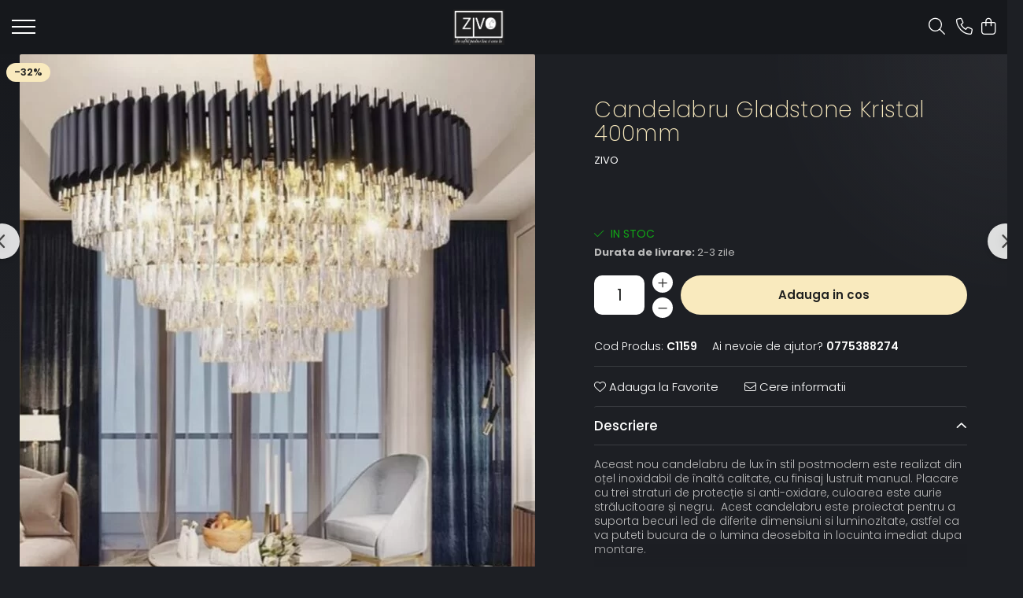

--- FILE ---
content_type: text/html; charset=UTF-8
request_url: https://www.zivo.ro/corpuri-de-iluminat-interior/candelabru-gladstone-kristal-400mm.html
body_size: 32572
content:
<!DOCTYPE html>

<html lang="ro-ro">

	<head>
		<meta charset="UTF-8">

		<script src="https://gomagcdn.ro/themes/fashion/js/lazysizes.min.js?v=10281402-4.247" async=""></script>

		<script>
			function g_js(callbk){typeof callbk === 'function' ? window.addEventListener("DOMContentLoaded", callbk, false) : false;}
		</script>

		
		<style>
			/*body.loading{overflow:hidden;}
			body.loading #wrapper{opacity: 0;visibility: hidden;}
			body #wrapper{opacity: 1;visibility: visible;transition:all .1s ease-out;}*/

			.main-header .main-menu{min-height:43px;}
			.-g-hide{visibility:hidden;opacity:0;}

					</style>
					<link rel="preconnect" href="https://fonts.googleapis.com" >
					<link rel="preconnect" href="https://fonts.gstatic.com" crossorigin>
		
		<link rel="preconnect" href="https://gomagcdn.ro"><link rel="dns-prefetch" href="https://fonts.googleapis.com" /><link rel="dns-prefetch" href="https://fonts.gstatic.com" /><link rel="dns-prefetch" href="https://connect.facebook.net" /><link rel="dns-prefetch" href="https://www.facebook.com" /><link rel="dns-prefetch" href="https://www.googletagmanager.com" /><link rel="dns-prefetch" href="https://retargeting.newsmanapp.com" />

					<link rel="preload" as="image" href="https://gomagcdn.ro/domains/zivo.ro/files/product/large/candelabru-gladstone-kristal-400mm-389984.webp"   >
					<link rel="preload" as="style" href="https://fonts.googleapis.com/css2?family=Poppins:wght@200;300;400;500;600;700&display=swap" fetchpriority="high" onload="this.onload=null;this.rel='stylesheet'" crossorigin>
		
		<link rel="preload" href="https://gomagcdn.ro/themes/fashion/js/plugins.js?v=10281402-4.247" as="script">

		
					<link rel="preload" href="https://www.zivo.ro/theme/default.js?v=41700856449" as="script">
				
		<link rel="preload" href="https://gomagcdn.ro/themes/fashion/js/dev.js?v=10281402-4.247" as="script">

					<noscript>
				<link rel="stylesheet" href="https://fonts.googleapis.com/css2?family=Poppins:wght@200;300;400;500;600;700&display=swap">
			</noscript>
		
					<link rel="stylesheet" href="https://gomagcdn.ro/themes/fashion/css/main-min-v2.css?v=10281402-4.247-1" data-values='{"blockScripts": "1"}'>
		
					<link rel="stylesheet" href="https://www.zivo.ro/theme/default.css?v=41700856449">
		
						<link rel="stylesheet" href="https://gomagcdn.ro/themes/fashion/css/dev-style.css?v=10281402-4.247-1">
		
		
		
		<link rel="alternate" hreflang="x-default" href="https://www.zivo.ro/corpuri-de-iluminat-interior/candelabru-gladstone-kristal-400mm.html">
									<!-- Global site tag (gtag.js) - Google Ads: 668785330 --> <script async src="https://www.googletagmanager.com/gtag/js?id=AW-668785330"></script> <script> window.dataLayer = window.dataLayer || []; function gtag(){dataLayer.push(arguments);} gtag('js', new Date()); gtag('config', 'AW-668785330'); </script>					
		<meta name="expires" content="never">
		<meta name="revisit-after" content="1 days">
					<meta name="author" content="Gomag">
				<title>Candelabru Gladstone Kristal 400mm</title>


					<meta name="robots" content="index,follow" />
						
		<meta name="description" content="Candelabru Gladstone Kristal 400mm">
		<meta class="viewport" name="viewport" content="width=device-width, initial-scale=1.0, user-scalable=no">
							<meta property="og:description" content="Aceast nou candelabru de lux în stil postmodern este realizat din oțel inoxidabil de înaltă calitate, cu finisaj lustruit manual. Placare cu trei straturi de protecție si anti-oxidare, culoarea este aurie strălucitoare și negru.  Acest candelabru este proiectat pentru a suporta becuri led de diferite dimensiuni si luminozitate, astfel ca va puteti bucura de o lumina deosebita in locuinta imediat dupa montare.     Acest candelabru se integreaza perfect in orice locuinta personala, hotel, ballroom, lobby sau salon de evenimente si se adapteze nevoilor tale si dimensiunilor spatiului in care vrei sa o folosesti.  Soclu E14 / Becurile nu sunt incluse in pret!  Putere Max 40W / Fasung  Alimentare  220V  Dimensiune: 40cm diametru                       100 cm H (inaltime reglabile)"/>
							<meta property="og:image" content="https://gomagcdn.ro/domains/zivo.ro/files/product/large/candelabru-gladstone-kristal-400mm-389984.webp"/>
															<link rel="canonical" href="https://www.zivo.ro/corpuri-de-iluminat-interior/candelabru-gladstone-kristal-400mm.html" />
			<meta property="og:url" content="https://www.zivo.ro/corpuri-de-iluminat-interior/candelabru-gladstone-kristal-400mm.html"/>
						
		<meta name="distribution" content="Global">
		<meta name="owner" content="www.zivo.ro">
		<meta name="publisher" content="www.zivo.ro">
		<meta name="rating" content="General">
		<meta name="copyright" content="Copyright www.zivo.ro 2026. All rights reserved">
		<link rel="search" href="https://www.zivo.ro/opensearch.ro.xml" type="application/opensearchdescription+xml" title="Cautare"/>

		
							<script src="https://gomagcdn.ro/themes/fashion/js/jquery-2.1.4.min.js"></script>
			<script defer src="https://gomagcdn.ro/themes/fashion/js/jquery.autocomplete.js?v=20181023"></script>
			<script src="https://gomagcdn.ro/themes/fashion/js/gomag.config.js?v=10281402-4.247"></script>
			<script src="https://gomagcdn.ro/themes/fashion/js/gomag.js?v=10281402-4.247"></script>
		
													<script>
	var items = [];

	items.push(
		{
			id		:'C1159',
			name	:'Candelabru Gladstone Kristal 400mm',
			brand	:'ZIVO',
			category:'Corpuri de Iluminat Interior',
			price	:549.0800,
			google_business_vertical: 'retail'
		}
	);

	gtag('event', 'view_item', {
		items: [items],
		currency: "Lei",
		value: "549.0800",
		send_to: 'AW-668785330'
	});
		gtag('event', 'page_view', {
		send_to: 'AW-668785330',
		value: 549.0800,
		items: [{
			id: 'C1159',
			google_business_vertical: 'retail'
		}]
		});
	</script><script>	
	$(document).ready(function(){
		
		$(document).on('click', $GomagConfig.cartSummaryItemRemoveButton, function() {
			var productId = $(this).attr("data-product");
			var productSku = $(this).attr("data-productsku");
			var productPrice = $(this).attr("data-productprice");
			var productQty = $(this).attr("data-qty");
			
			gtag('event', 'remove_from_cart', {
					send_to	: 'AW-668785330',
					value	: parseFloat(productQty) * parseFloat(productPrice),
					items:[{
						id		: productSku,
						quantity: productQty,
						price	: productPrice		 
				}]
			})
			
		})
	
		$(document).on('click', $GomagConfig.checkoutItemRemoveButton, function() {
			
			var itemKey = $(this).attr('id').replace('__checkoutItemRemove','');
			var productId = $(this).data("product");
			var productSku = $(this).attr("productsku");
			var productPrice = $(this).attr("productprice");
			var productQty = $('#quantityToAdd_'+itemKey).val();
			
			gtag('event', 'remove_from_cart', {
				send_to	: 'AW-668785330',
				value	: parseFloat(productQty) * parseFloat(productPrice),
				items	:[{
					id		: productSku,
					quantity: productQty,
					price	: productPrice
				}]
			})
			
		})
	});		
	
</script>
<!-- Global site tag (gtag.js) - Google Analytics -->
<script async src="https://www.googletagmanager.com/gtag/js?id=G-BQR5J404KD"></script>
	<script>
 window.dataLayer = window.dataLayer || [];
  function gtag(){dataLayer.push(arguments);}
    var cookieValue = '';
  var name = 'g_c_consent' + "=";
  var decodedCookie = decodeURIComponent(document.cookie);
  var ca = decodedCookie.split(';');
  for(var i = 0; i <ca.length; i++) {
	var c = ca[i];
	while (c.charAt(0) == ' ') {
	  c = c.substring(1);
	}
	if (c.indexOf(name) == 0) {
	  cookieValue = c.substring(name.length, c.length);
	}
  }



if(cookieValue == ''){
	gtag('consent', 'default', {
	  'ad_storage': 'granted',
	  'ad_user_data': 'granted',
	  'ad_personalization': 'granted',
	  'analytics_storage': 'granted',
	  'personalization_storage': 'granted',
	  'functionality_storage': 'granted',
	  'security_storage': 'granted'
	});
	} else if(cookieValue != '-1'){


			gtag('consent', 'default', {
			'ad_storage': 'granted',
			'ad_user_data': 'granted',
			'ad_personalization': 'granted',
			'analytics_storage': 'granted',
			'personalization_storage': 'granted',
			'functionality_storage': 'granted',
			'security_storage': 'granted'
		});
	} else {
	 gtag('consent', 'default', {
		  'ad_storage': 'denied',
		  'ad_user_data': 'denied',
		  'ad_personalization': 'denied',
		  'analytics_storage': 'denied',
			'personalization_storage': 'denied',
			'functionality_storage': 'denied',
			'security_storage': 'denied'
		});

		 }
</script>
<script>

	
  gtag('js', new Date());

 
$.Gomag.bind('Cookie/Policy/Consent/Denied', function(){
	gtag('consent', 'update', {
		  'ad_storage': 'denied',
		  'ad_user_data': 'denied',
		  'ad_personalization': 'denied',
		  'analytics_storage': 'denied',
			'personalization_storage': 'denied',
			'functionality_storage': 'denied',
			'security_storage': 'denied'
		});
		})
$.Gomag.bind('Cookie/Policy/Consent/Granted', function(){
	gtag('consent', 'update', {
		  'ad_storage': 'granted',
		  'ad_user_data': 'granted',
		  'ad_personalization': 'granted',
		  'analytics_storage': 'granted',
			'personalization_storage': 'granted',
			'functionality_storage': 'granted',
			'security_storage': 'granted'
		});
		})
  gtag('config', 'G-BQR5J404KD', {allow_enhanced_conversions: true });
</script>
<script>
	function gaBuildProductVariant(product)
	{
		let _return = '';
		if(product.version != undefined)
		{
			$.each(product.version, function(i, a){
				_return += (_return == '' ? '' : ', ')+a.value;
			})
		}
		return _return;
	}

</script>
<script>
	$.Gomag.bind('Product/Add/To/Cart/After/Listing', function gaProductAddToCartLV4(event, data) {
		if(data.product !== undefined) {
			var gaProduct = false;
			if(typeof(gaProducts) != 'undefined' && gaProducts[data.product.id] != undefined)
			{
				gaProduct = gaProducts[data.product.id];

			}

			if(gaProduct == false)
			{
				gaProduct = {};
				gaProduct.item_id = data.product.id;
				gaProduct.currency = data.product.currency ? (String(data.product.currency).toLowerCase() == 'lei' ? 'RON' : data.product.currency) : 'RON';
				gaProduct.item_name =  data.product.sku ;
				gaProduct.item_variant= gaBuildProductVariant(data.product);
				gaProduct.item_brand = data.product.brand;
				gaProduct.item_category = data.product.category;

			}

			gaProduct.price = parseFloat(data.product.price).toFixed(2);
			gaProduct.quantity = data.product.productQuantity;
			gtag("event", "add_to_cart", {
				currency: gaProduct.currency,
				value: parseFloat(gaProduct.price) * parseFloat(gaProduct.quantity),
				items: [
					gaProduct
				]
			});

		}
	})
	$.Gomag.bind('Product/Add/To/Cart/After/Details', function gaProductAddToCartDV4(event, data){

		if(data.product !== undefined){

			var gaProduct = false;
			if(
				typeof(gaProducts) != 'undefined'
				&&
				gaProducts[data.product.id] != undefined
			)
			{
				var gaProduct = gaProducts[data.product.id];
			}

			if(gaProduct == false)
			{
				gaProduct = {};
				gaProduct.item_id = data.product.id;
				gaProduct.currency = data.product.currency ? (String(data.product.currency).toLowerCase() == 'lei' ? 'RON' : data.product.currency) : 'RON';
				gaProduct.item_name =  data.product.sku ;
				gaProduct.item_variant= gaBuildProductVariant(data.product);
				gaProduct.item_brand = data.product.brand;
				gaProduct.item_category = data.product.category;

			}

			gaProduct.price = parseFloat(data.product.price).toFixed(2);
			gaProduct.quantity = data.product.productQuantity;


			gtag("event", "add_to_cart", {
			  currency: gaProduct.currency,
			  value: parseFloat(gaProduct.price) * parseFloat(gaProduct.quantity),
			  items: [
				gaProduct
			  ]
			});
        }

	})
	 $.Gomag.bind('Product/Remove/From/Cart', function gaProductRemovedFromCartV4(event, data){
		var envData = $.Gomag.getEnvData();
		var products = envData.products;

		if(data.data.product !== undefined && products[data.data.product] !== undefined){


			var dataProduct = products[data.data.product];


			gaProduct = {};
			gaProduct.item_id = dataProduct.id;

			gaProduct.item_name =   dataProduct.sku ;
			gaProduct.currency = dataProduct.currency ? (String(dataProduct.currency).toLowerCase() == 'lei' ? 'RON' : dataProduct.currency) : 'RON';
			gaProduct.item_category = dataProduct.category;
			gaProduct.item_brand = dataProduct.brand;
			gaProduct.price = parseFloat(dataProduct.price).toFixed(2);
			gaProduct.quantity = data.data.quantity;
			gaProduct.item_variant= gaBuildProductVariant(dataProduct);
			gtag("event", "remove_from_cart", {
			  currency: gaProduct.currency,
			  value: parseFloat(gaProduct.price) * parseFloat(gaProduct.quantity),
			  items: [
				gaProduct
			  ]
			});
        }

	});

	 $.Gomag.bind('Cart/Quantity/Update', function gaCartQuantityUpdateV4(event, data){
		var envData = $.Gomag.getEnvData();
		var products = envData.products;
		if(!data.data.finalQuantity || !data.data.initialQuantity)
		{
			return false;
		}
		var dataProduct = products[data.data.product];
		if(dataProduct == undefined)
		{
			return false;
		}

		gaProduct = {};
		gaProduct.item_id = dataProduct.id;
		gaProduct.currency = dataProduct.currency ? (String(dataProduct.currency).toLowerCase() == 'lei' ? 'RON' : dataProduct.currency) : 'RON';
		gaProduct.item_name =  dataProduct.sku ;

		gaProduct.item_category = dataProduct.category;
		gaProduct.item_brand = dataProduct.brand;
		gaProduct.price = parseFloat(dataProduct.price).toFixed(2);
		gaProduct.item_variant= gaBuildProductVariant(dataProduct);
		if(parseFloat(data.data.initialQuantity) < parseFloat(data.data.finalQuantity))
		{
			var quantity = parseFloat(data.data.finalQuantity) - parseFloat(data.data.initialQuantity);
			gaProduct.quantity = quantity;

			gtag("event", "add_to_cart", {
			  currency: gaProduct.currency,
			  value: parseFloat(gaProduct.price) * parseFloat(gaProduct.quantity),
			  items: [
				gaProduct
			  ]
			});
		}
		else if(parseFloat(data.data.initialQuantity) > parseFloat(data.data.finalQuantity))
		{
			var quantity = parseFloat(data.data.initialQuantity) - parseFloat(data.data.finalQuantity);
			gaProduct.quantity = quantity;
			gtag("event", "remove_from_cart", {
			  currency: gaProduct.currency,
			  value: parseFloat(gaProduct.price) * parseFloat(gaProduct.quantity),
			  items: [
				gaProduct
			  ]
			});
		}

	});

</script>
<script>
function gmsc(name, value)
{
	if(value != undefined && value)
	{
		var expires = new Date();
		expires.setTime(expires.getTime() + parseInt(3600*24*1000*90));
		document.cookie = encodeURIComponent(name) + "=" + encodeURIComponent(value) + '; expires='+ expires.toUTCString() + "; path=/";
	}
}
let gmqs = window.location.search;
let gmup = new URLSearchParams(gmqs);
gmsc('g_sc', gmup.get('shop_campaign'));
gmsc('shop_utm_campaign', gmup.get('utm_campaign'));
gmsc('shop_utm_medium', gmup.get('utm_medium'));
gmsc('shop_utm_source', gmup.get('utm_source'));
</script><!-- Facebook Pixel Code -->
				<script>
				!function(f,b,e,v,n,t,s){if(f.fbq)return;n=f.fbq=function(){n.callMethod?
				n.callMethod.apply(n,arguments):n.queue.push(arguments)};if(!f._fbq)f._fbq=n;
				n.push=n;n.loaded=!0;n.version="2.0";n.queue=[];t=b.createElement(e);t.async=!0;
				t.src=v;s=b.getElementsByTagName(e)[0];s.parentNode.insertBefore(t,s)}(window,
				document,"script","//connect.facebook.net/en_US/fbevents.js");

				fbq("init", "243633463383014");
				fbq("track", "PageView");</script>
				<!-- End Facebook Pixel Code -->
				<script>
				$.Gomag.bind('User/Ajax/Data/Loaded', function(event, data){
					if(data != undefined && data.data != undefined)
					{
						var eventData = data.data;
						if(eventData.facebookUserData != undefined)
						{
							$('body').append(eventData.facebookUserData);
						}
					}
				})
				</script>
				<meta name="facebook-domain-verification" content="fr577866mnd6mcrn9qzhgjsp73mbou" /><script>
	$.Gomag.bind('Product/Add/To/Cart/After/Listing', function(event, data){
		if(data.product !== undefined){
			gtag('event', 'add_to_cart', {
				send_to	: 'AW-668785330',
				value	: parseFloat(data.product.productQuantity) * parseFloat(data.product.price),
				items	:[{
					id		: data.product.sku,
					name	: data.product.name,
					brand	: data.product.brand,
					category: data.product.category,
					quantity: data.product.productQuantity,
					price	: data.product.price
				 
			}]
		   })
        }
	})
	$.Gomag.bind('Product/Add/To/Cart/After/Details', function(event, data){
		
		if(data.product !== undefined){
			gtag('event', 'add_to_cart', {
				send_to: 'AW-668785330',
				value: parseFloat(data.product.productQuantity) * parseFloat(data.product.price),
				items: [{
					id: data.product.sku,
					name		: data.product.name,
					brand		: data.product.brand,
					category	: data.product.category,
					quantity	: data.product.productQuantity,
					price		: data.product.price
				}]	
			})
		}
	})
   
</script>					
		
	</head>

	<body class="" style="">

		<script >
			function _addCss(url, attribute, value, loaded){
				var _s = document.createElement('link');
				_s.rel = 'stylesheet';
				_s.href = url;
				_s.type = 'text/css';
				if(attribute)
				{
					_s.setAttribute(attribute, value)
				}
				if(loaded){
					_s.onload = function(){
						var dom = document.getElementsByTagName('body')[0];
						//dom.classList.remove('loading');
					}
				}
				var _st = document.getElementsByTagName('link')[0];
				_st.parentNode.insertBefore(_s, _st);
			}
			//_addCss('https://fonts.googleapis.com/css2?family=Open+Sans:ital,wght@0,300;0,400;0,600;0,700;1,300;1,400&display=swap');
			_addCss('https://gomagcdn.ro/themes/_fonts/Open-Sans.css');

		</script>
		<script>
				/*setTimeout(
				  function()
				  {
				   document.getElementsByTagName('body')[0].classList.remove('loading');
				  }, 1000);*/
		</script>
							
					<div id="fb-root"></div>
						<script >
			window.fbAsyncInit = function() {
			FB.init({
			appId : '108014244100802',
			autoLogAppEvents : true,
			xfbml : true,
			version : 'v12.0'
			});
			};
			</script>
			<script async defer crossorigin="anonymous" src="https://connect.facebook.net/ro_RO/sdk.js"></script>
					
		<div id="wrapper">
			<!-- BLOCK:fe29f7f46304755b7037f4319ed7dc3d start -->
<div id="_cartSummary" class="hide"></div>

<script >
	$(document).ready(function() {

		$(document).on('keypress', '.-g-input-loader', function(){
			$(this).addClass('-g-input-loading');
		})

		$.Gomag.bind('Product/Add/To/Cart/After', function(eventResponse, properties)
		{
									var data = JSON.parse(properties.data);
			$('.q-cart').html(data.quantity);
			if(parseFloat(data.quantity) > 0)
			{
				$('.q-cart').removeClass('hide');
			}
			else
			{
				$('.q-cart').addClass('hide');
			}
			$('.cartPrice').html(data.subtotal + ' ' + data.currency);
			$('.cartProductCount').html(data.quantity);


		})
		$('#_cartSummary').on('updateCart', function(event, cart) {
			var t = $(this);

			$.get('https://www.zivo.ro/cart-update', {
				cart: cart
			}, function(data) {

				$('.q-cart').html(data.quantity);
				if(parseFloat(data.quantity) > 0)
				{
					$('.q-cart').removeClass('hide');
				}
				else
				{
					$('.q-cart').addClass('hide');
				}
				$('.cartPrice').html(data.subtotal + ' ' + data.currency);
				$('.cartProductCount').html(data.quantity);
			}, 'json');
			window.ga = window.ga || function() {
				(ga.q = ga.q || []).push(arguments)
			};
			ga('send', 'event', 'Buton', 'Click', 'Adauga_Cos');
		});

		if(window.gtag_report_conversion) {
			$(document).on("click", 'li.phone-m', function() {
				var phoneNo = $('li.phone-m').children( "a").attr('href');
				gtag_report_conversion(phoneNo);
			});

		}

	});
</script>


	<div class="cart-dd cart-side _cartShow cart-closed"></div>

<header class="main-header container-bg clearfix" data-block="headerBlock">
	<div class="discount-tape container-h full -g-hide" id="_gomagHellobar"></div>

		
	<div class="top-head-bg container-h full">

		<div class="top-head container-h">
			<div class="row">
				<div class="col-sm-2 col-xs-12 logo-h">
					
	<a href="https://www.zivo.ro" id="logo" data-pageId="2">
		<img src="https://gomagcdn.ro/domains/zivo.ro/files/company/nov-2023-6474665644.jpg" fetchpriority="high" class="img-responsive" alt="" title="" width="200" height="50" style="width:auto;">
	</a>
				</div>
				<div class="col-sm-4 col-xs-7 main search-form-box">
					
<form name="search-form" class="search-form" action="https://www.zivo.ro/produse" id="_searchFormMainHeader">

	<input id="_autocompleteSearchMainHeader" name="c" class="input-placeholder -g-input-loader" type="text" placeholder="Cauta in site..." aria-label="Search"  value="">
	<button id="_doSearch" class="search-button" aria-hidden="true">
		<i class="fa fa-search" aria-hidden="true"></i>
	</button>

				<script >
			$(document).ready(function() {

				$('#_autocompleteSearchMainHeader').autocomplete({
					serviceUrl: 'https://www.zivo.ro/autocomplete',
					minChars: 2,
					deferRequestBy: 700,
					appendTo: '#_searchFormMainHeader',
					width: parseInt($('#_doSearch').offset().left) - parseInt($('#_autocompleteSearchMainHeader').offset().left),
					formatResult: function(suggestion, currentValue) {
						return suggestion.value;
					},
					onSelect: function(suggestion) {
						$(this).val(suggestion.data);
					},
					onSearchComplete: function(suggestion) {
						$(this).removeClass('-g-input-loading');
					}
				});
				$(document).on('click', '#_doSearch', function(e){
					e.preventDefault();
					if($('#_autocompleteSearchMainHeader').val() != '')
					{
						$('#_searchFormMainHeader').submit();
					}
				})
			});
		</script>
	

</form>
				</div>
				<div class="col-xs-5 acount-section">
					
<ul>
	<li class="search-m hide">
		<a href="#" class="-g-no-url" aria-label="Cauta in site..." data-pageId="">
			<i class="fa fa-search search-open" aria-hidden="true"></i>
			<i style="display:none" class="fa fa-times search-close" aria-hidden="true"></i>
		</a>
	</li>
	<li class="-g-user-icon -g-user-icon-empty">
			
	</li>
	
				<li class="contact-header">
			<a href="tel:0775388274" aria-label="Contacteaza-ne" data-pageId="3">
				<i class="fa fa-phone" aria-hidden="true"></i>
								<span>0775388274</span>
			</a>
		</li>
			<li class="wishlist-header hide">
		<a href="https://www.zivo.ro/wishlist" aria-label="Wishlist" data-pageId="28">
			<span class="-g-wishlist-product-count -g-hide"></span>
			<i class="fa fa-heart-o" aria-hidden="true"></i>
			<span class="">Favorite</span>
		</a>
	</li>
	<li class="cart-header-btn cart">
		<a class="cart-drop _showCartHeader" href="https://www.zivo.ro/cos-de-cumparaturi" aria-label="Cos de cumparaturi">
			<span class="q-cart hide">0</span>
			<i class="fa fa-shopping-bag" aria-hidden="true"></i>
			<span class="count cartPrice">0,00
				
			</span>
		</a>
			</li>

	</ul>

	<script>
		$(document).ready(function() {
			//Cart
							$.Gomag.bind('Product/Add/To/Cart/Validate', function(){
					if($('#-g-cart-dropdown').length)
					{
						$('.close-side-cart').click();
						$('#-g-cart-dropdown').remove();
					}
				})
				$(document).on('click', '.cart', function(e){
					e.preventDefault();
					$.Gomag.showCartSummary('div._cartShow');
					if($('.cart-side').length){
						$('.menu-wrapper').addClass('cart_side_opened');
					}
				});
				$(document).on('click', '.close-side-cart', function(){
					$.Gomag.hideCartSummary('div._cartShow');
					$('div._cartShow').removeClass('cart-open');
					if($('.cart-side').length){
						$('.menu-wrapper').removeClass('cart_side_opened');
					}
					$.Gomag.getUserAjaxData();
				});
						$(document).on('click', '.dropdown-toggle', function() {
				window.location = $(this).attr('href');
			})
		})
	</script>

				</div>
				<div class="col-xs-5 navigation-holder">
					
<div id="navigation">
	<nav id="main-menu" class="main-menu container-h full clearfix">
		<a href="#" class="menu-trg -g-no-url" title="Produse">
			<span>&nbsp;</span>
		</a>
		
<div class="container-h nav-menu-hh clearfix">

	<!-- BASE MENU -->
	<ul class="
			nav-menu base-menu container-h
			
			
		">

		

			
		<li class="menu-drop __GomagMM ">
								<a
						href="https://www.zivo.ro/"
						class="    "
						rel="  "
						
						title="Home"
						data-Gomag=''
						data-block-name="mainMenuD0"  data-block="mainMenuD" data-pageId= "2">
												<span class="list">Home</span>
					</a>
				
		</li>
		
		<li class="menu-drop __GomagMM ">
								<a
						href="https://www.zivo.ro/promotii-2"
						class="    "
						rel="  "
						
						title="PROMOTII"
						data-Gomag=''
						data-block-name="mainMenuD0"  data-block="mainMenuD" data-pageId= "107">
												<span class="list">PROMOTII</span>
					</a>
				
		</li>
		
		<li class="menu-drop __GomagMM ">
								<a
						href="https://www.zivo.ro/iluminat-led"
						class="    "
						rel="  "
						
						title="Produse Noi"
						data-Gomag=''
						data-block-name="mainMenuD0"  data-block="mainMenuD" data-pageId= "4">
												<span class="list">Produse Noi</span>
					</a>
				
		</li>
		
		<li class="menu-drop __GomagMM ">
							<a
					href="https://www.zivo.ro/corpuri-de-iluminat-interior"
					class="  "
					rel="  "
					target="_blank"
					title="Corpuri de Iluminat Interior"
					data-Gomag=''
					data-block-name="mainMenuD0"
					data-pageId= "1"
					data-block="mainMenuD">
											<span class="list">Corpuri de Iluminat Interior</span>
						<i class="fa fa-angle-down"></i>
				</a>

									<div class="menu-dd">
										<ul class="drop-list clearfix w100">
																																						<li class="fl">
										<div class="col">
											<p class="title">
												<a
												href="https://www.zivo.ro/intrerupatoare-touch"
												class="title    "
												rel="  "
												
												title="Intrerupatoare TOUCH"
												data-Gomag=''
												data-block-name="mainMenuD1"
												data-block="mainMenuD"
												data-pageId= "80"
												>
																										Intrerupatoare TOUCH
												</a>
											</p>
																						
										</div>
									</li>
																																<li class="fl">
										<div class="col">
											<p class="title">
												<a
												href="https://www.zivo.ro/pendule"
												class="title    "
												rel="  "
												
												title="Pendule"
												data-Gomag=''
												data-block-name="mainMenuD1"
												data-block="mainMenuD"
												data-pageId= "80"
												>
																										Pendule
												</a>
											</p>
																						
										</div>
									</li>
																																<li class="fl">
										<div class="col">
											<p class="title">
												<a
												href="https://www.zivo.ro/produse-smart"
												class="title    "
												rel="  "
												
												title="Produse SMART"
												data-Gomag=''
												data-block-name="mainMenuD1"
												data-block="mainMenuD"
												data-pageId= "80"
												>
																										Produse SMART
												</a>
											</p>
																						
										</div>
									</li>
																																<li class="fl">
										<div class="col">
											<p class="title">
												<a
												href="https://www.zivo.ro/lustre"
												class="title    "
												rel="  "
												
												title="Lustre"
												data-Gomag=''
												data-block-name="mainMenuD1"
												data-block="mainMenuD"
												data-pageId= "80"
												>
																										Lustre
												</a>
											</p>
																						
										</div>
									</li>
																																<li class="fl">
										<div class="col">
											<p class="title">
												<a
												href="https://www.zivo.ro/candelabre"
												class="title    "
												rel="  "
												
												title="Candelabre"
												data-Gomag=''
												data-block-name="mainMenuD1"
												data-block="mainMenuD"
												data-pageId= "80"
												>
																										Candelabre
												</a>
											</p>
																						
										</div>
									</li>
																																<li class="fl">
										<div class="col">
											<p class="title">
												<a
												href="https://www.zivo.ro/aplice"
												class="title    "
												rel="  "
												
												title="Aplice"
												data-Gomag=''
												data-block-name="mainMenuD1"
												data-block="mainMenuD"
												data-pageId= "80"
												>
																										Aplice
												</a>
											</p>
																						
										</div>
									</li>
																																<li class="fl">
										<div class="col">
											<p class="title">
												<a
												href="https://www.zivo.ro/lustre-led"
												class="title    "
												rel="  "
												
												title="Lustre LED"
												data-Gomag=''
												data-block-name="mainMenuD1"
												data-block="mainMenuD"
												data-pageId= "80"
												>
																										Lustre LED
												</a>
											</p>
																						
										</div>
									</li>
																																<li class="fl">
										<div class="col">
											<p class="title">
												<a
												href="https://www.zivo.ro/camera-copilului"
												class="title    "
												rel="  "
												
												title="Camera Copilului"
												data-Gomag=''
												data-block-name="mainMenuD1"
												data-block="mainMenuD"
												data-pageId= "80"
												>
																										Camera Copilului
												</a>
											</p>
																						
										</div>
									</li>
																																<li class="fl">
										<div class="col">
											<p class="title">
												<a
												href="https://www.zivo.ro/becuri-led"
												class="title    "
												rel="  "
												
												title="Becuri LED"
												data-Gomag=''
												data-block-name="mainMenuD1"
												data-block="mainMenuD"
												data-pageId= "80"
												>
																										Becuri LED
												</a>
											</p>
																						
										</div>
									</li>
																																<li class="fl">
										<div class="col">
											<p class="title">
												<a
												href="https://www.zivo.ro/lampadare"
												class="title    "
												rel="  "
												
												title="Lampadare"
												data-Gomag=''
												data-block-name="mainMenuD1"
												data-block="mainMenuD"
												data-pageId= "80"
												>
																										Lampadare
												</a>
											</p>
																						
										</div>
									</li>
																																<li class="fl">
										<div class="col">
											<p class="title">
												<a
												href="https://www.zivo.ro/becuri-vintage"
												class="title    "
												rel="  "
												
												title="Becuri Vintage"
												data-Gomag=''
												data-block-name="mainMenuD1"
												data-block="mainMenuD"
												data-pageId= "80"
												>
																										Becuri Vintage
												</a>
											</p>
																						
										</div>
									</li>
																																<li class="fl">
										<div class="col">
											<p class="title">
												<a
												href="https://www.zivo.ro/proiectoare-led-magazin"
												class="title    "
												rel="  "
												
												title="Proiectoare LED Studio Magazin"
												data-Gomag=''
												data-block-name="mainMenuD1"
												data-block="mainMenuD"
												data-pageId= "80"
												>
																										Proiectoare LED Studio Magazin
												</a>
											</p>
																						
										</div>
									</li>
																																<li class="fl">
										<div class="col">
											<p class="title">
												<a
												href="https://www.zivo.ro/tuburi-led"
												class="title    "
												rel="  "
												
												title="Tuburi LED"
												data-Gomag=''
												data-block-name="mainMenuD1"
												data-block="mainMenuD"
												data-pageId= "80"
												>
																										Tuburi LED
												</a>
											</p>
																						
										</div>
									</li>
																													</ul>
																	</div>
									
		</li>
		
		<li class="menu-drop __GomagMM ">
							<a
					href="https://www.zivo.ro/corpuri-de-iluminat-exterior"
					class="  "
					rel="  "
					target="_blank"
					title="Corpuri de Iluminat Exterior"
					data-Gomag=''
					data-block-name="mainMenuD0"
					data-pageId= "2"
					data-block="mainMenuD">
											<span class="list">Corpuri de Iluminat Exterior</span>
						<i class="fa fa-angle-down"></i>
				</a>

									<div class="menu-dd">
										<ul class="drop-list clearfix w100">
																																						<li class="fl">
										<div class="col">
											<p class="title">
												<a
												href="https://www.zivo.ro/aplice-led"
												class="title    "
												rel="  "
												
												title="Aplice LED"
												data-Gomag=''
												data-block-name="mainMenuD1"
												data-block="mainMenuD"
												data-pageId= "80"
												>
																										Aplice LED
												</a>
											</p>
																						
										</div>
									</li>
																																<li class="fl">
										<div class="col">
											<p class="title">
												<a
												href="https://www.zivo.ro/proiectoare-led"
												class="title    "
												rel="  "
												
												title="Proiectoare LED"
												data-Gomag=''
												data-block-name="mainMenuD1"
												data-block="mainMenuD"
												data-pageId= "80"
												>
																										Proiectoare LED
												</a>
											</p>
																						
										</div>
									</li>
																													</ul>
																	</div>
									
		</li>
		
		<li class="menu-drop __GomagMM ">
							<a
					href="https://www.zivo.ro/corpuri-de-iluminat-industrial"
					class="  "
					rel="  "
					target="_blank"
					title="Corpuri de Iluminat Industrial"
					data-Gomag=''
					data-block-name="mainMenuD0"
					data-pageId= "3"
					data-block="mainMenuD">
											<span class="list">Corpuri de Iluminat Industrial</span>
						<i class="fa fa-angle-down"></i>
				</a>

									<div class="menu-dd">
										<ul class="drop-list clearfix w100">
																																						<li class="fl">
										<div class="col">
											<p class="title">
												<a
												href="https://www.zivo.ro/lampi-led"
												class="title    "
												rel="  "
												
												title="Lampi LED"
												data-Gomag=''
												data-block-name="mainMenuD1"
												data-block="mainMenuD"
												data-pageId= "80"
												>
																										Lampi LED
												</a>
											</p>
																						
										</div>
									</li>
																																<li class="fl">
										<div class="col">
											<p class="title">
												<a
												href="https://www.zivo.ro/proiectoare-led-acumulator"
												class="title    "
												rel="  "
												
												title="Proiectoare LED Acumulator"
												data-Gomag=''
												data-block-name="mainMenuD1"
												data-block="mainMenuD"
												data-pageId= "80"
												>
																										Proiectoare LED Acumulator
												</a>
											</p>
																						
										</div>
									</li>
																													</ul>
																	</div>
									
		</li>
		
		<li class="menu-drop __GomagMM ">
							<a
					href="https://www.zivo.ro/decoratiuni"
					class="  "
					rel="  "
					
					title="Decoratiuni"
					data-Gomag=''
					data-block-name="mainMenuD0"
					data-pageId= "24"
					data-block="mainMenuD">
											<span class="list">Decoratiuni</span>
						<i class="fa fa-angle-down"></i>
				</a>

									<div class="menu-dd">
										<ul class="drop-list clearfix w100">
																																						<li class="fl">
										<div class="col">
											<p class="title">
												<a
												href="https://www.zivo.ro/decoratiuni"
												class="title    "
												rel="  "
												
												title="Decoratiuni"
												data-Gomag=''
												data-block-name="mainMenuD1"
												data-block="mainMenuD"
												data-pageId= "24"
												>
																										Decoratiuni
												</a>
											</p>
																						
										</div>
									</li>
																													</ul>
																	</div>
									
		</li>
						
		


		
	</ul> <!-- end of BASE MENU -->

</div>		<ul class="mobile-icon fr">

							<li class="phone-m">
					<a href="tel:0775388274" title="Contacteaza-ne">
												<i class="fa fa-phone" aria-hidden="true"></i>
					</a>
				</li>
									<li class="user-m -g-user-icon -g-user-icon-empty">
			</li>
			<li class="wishlist-header-m hide">
				<a href="https://www.zivo.ro/wishlist">
					<span class="-g-wishlist-product-count"></span>
					<i class="fa fa-heart-o" aria-hidden="true"></i>

				</a>
			</li>
			<li class="cart-m">
				<a href="https://www.zivo.ro/cos-de-cumparaturi" aria-label="Cos de cumparaturi">
					<span class="q-cart hide">0</span>
					<i class="fa fa-shopping-bag" aria-hidden="true"></i>
				</a>
			</li>
			<li class="search-m">
				<a href="#" class="-g-no-url" aria-label="Cauta in site...">
					<i class="fa fa-search search-open" aria-hidden="true"></i>
					<i style="display:none" class="fa fa-times search-close" aria-hidden="true"></i>
				</a>
			</li>
					</ul>
	</nav>
	<!-- end main-nav -->

	<div style="display:none" class="search-form-box search-toggle">
		<form name="search-form" class="search-form" action="https://www.zivo.ro/produse" id="_searchFormMobileToggle">
			<input id="_autocompleteSearchMobileToggle" name="c" class="input-placeholder -g-input-loader" type="text" autofocus="autofocus" value="" placeholder="Cauta in site..." aria-label="Search">
			<button id="_doSearchMobile" class="search-button" aria-hidden="true">
				<i class="fa fa-search" aria-hidden="true"></i>
			</button>

										<script >
					$(document).ready(function() {
						$('#_autocompleteSearchMobileToggle').autocomplete({
							serviceUrl: 'https://www.zivo.ro/autocomplete',
							minChars: 2,
							deferRequestBy: 700,
							appendTo: '#_searchFormMobileToggle',
							width: parseInt($('#_doSearchMobile').offset().left) - parseInt($('#_autocompleteSearchMobileToggle').offset().left),
							formatResult: function(suggestion, currentValue) {
								return suggestion.value;
							},
							onSelect: function(suggestion) {
								$(this).val(suggestion.data);
							},
							onSearchComplete: function(suggestion) {
								$(this).removeClass('-g-input-loading');
							}
						});

						$(document).on('click', '#_doSearchMobile', function(e){
							e.preventDefault();
							if($('#_autocompleteSearchMobileToggle').val() != '')
							{
								$('#_searchFormMobileToggle').submit();
							}
						})
					});
				</script>
			
		</form>
	</div>
</div>
				</div>
			</div>
		</div>
	</div>

</header>
<!-- end main-header --><!-- BLOCK:fe29f7f46304755b7037f4319ed7dc3d end -->
			
<script >
	$.Gomag.bind('Product/Add/To/Cart/Validate', function(response, isValid)
	{
		$($GomagConfig.versionAttributesName).removeClass('versionAttributeError');

		if($($GomagConfig.versionAttributesSelectSelector).length && !$($GomagConfig.versionAttributesSelectSelector).val())
		{

			if ($($GomagConfig.versionAttributesHolder).position().top < jQuery(window).scrollTop()){
				//scroll up
				 $([document.documentElement, document.body]).animate({
					scrollTop: $($GomagConfig.versionAttributesHolder).offset().top - 55
				}, 1000, function() {
					$($GomagConfig.versionAttributesName).addClass('versionAttributeError');
				});
			}
			else if ($($GomagConfig.versionAttributesHolder).position().top + $($GomagConfig.versionAttributesHolder).height() >
				$(window).scrollTop() + (
					window.innerHeight || document.documentElement.clientHeight
				)) {
				//scroll down
				$('html,body').animate({
					scrollTop: $($GomagConfig.versionAttributesHolder).position().top - (window.innerHeight || document.documentElement.clientHeight) + $($GomagConfig.versionAttributesHolder).height() -55 }, 1000, function() {
					$($GomagConfig.versionAttributesName).addClass('versionAttributeError');
				}
				);
			}
			else{
				$($GomagConfig.versionAttributesName).addClass('versionAttributeError');
			}

			isValid.noError = false;
		}
		if($($GomagConfig.versionAttributesSelector).length && !$('.'+$GomagConfig.versionAttributesActiveSelectorClass).length)
		{

			if ($($GomagConfig.versionAttributesHolder).position().top < jQuery(window).scrollTop()){
				//scroll up
				 $([document.documentElement, document.body]).animate({
					scrollTop: $($GomagConfig.versionAttributesHolder).offset().top - 55
				}, 1000, function() {
					$($GomagConfig.versionAttributesName).addClass('versionAttributeError');
				});
			}
			else if ($($GomagConfig.versionAttributesHolder).position().top + $($GomagConfig.versionAttributesHolder).height() >
				$(window).scrollTop() + (
					window.innerHeight || document.documentElement.clientHeight
				)) {
				//scroll down
				$('html,body').animate({
					scrollTop: $($GomagConfig.versionAttributesHolder).position().top - (window.innerHeight || document.documentElement.clientHeight) + $($GomagConfig.versionAttributesHolder).height() -55 }, 1000, function() {
					$($GomagConfig.versionAttributesName).addClass('versionAttributeError');
				}
				);
			}
			else{
				$($GomagConfig.versionAttributesName).addClass('versionAttributeError');
			}

			isValid.noError = false;
		}
	});
	$.Gomag.bind('Page/Load', function removeSelectedVersionAttributes(response, settings) {
		/* remove selection for versions */
		if((settings.doNotSelectVersion != undefined && settings.doNotSelectVersion === true) && $($GomagConfig.versionAttributesSelector).length && !settings.reloadPageOnVersionClick) {
			$($GomagConfig.versionAttributesSelector).removeClass($GomagConfig.versionAttributesActiveSelectorClass);
		}

		if((settings.doNotSelectVersion != undefined && settings.doNotSelectVersion === true) && $($GomagConfig.versionAttributesSelectSelector).length) {
			var selected = settings.reloadPageOnVersionClick != undefined && settings.reloadPageOnVersionClick ? '' : 'selected="selected"';

			$($GomagConfig.versionAttributesSelectSelector).prepend('<option value="" ' + selected + '>Selectati</option>');
		}
	});
	$(document).ready(function() {
		function is_touch_device2() {
			return (('ontouchstart' in window) || (navigator.MaxTouchPoints > 0) || (navigator.msMaxTouchPoints > 0));
		};

		
		$.Gomag.bind('Product/Details/After/Ajax/Load', function(e, payload)
		{
			let reinit = payload.reinit;
			let response = payload.response;

			if(reinit){
				$('.thumb-h:not(.horizontal):not(.vertical)').insertBefore('.vertical-slide-img');

				var hasThumb = $('.thumb-sld').length > 0;

				$('.prod-lg-sld:not(.disabled)').slick({
					slidesToShow: 1,
					slidesToScroll: 1,
					//arrows: false,
					fade: true,
					//cssEase: 'linear',
					dots: true,
					infinite: false,
					draggable: false,
					dots: true,
					//adaptiveHeight: true,
					asNavFor: hasThumb ? '.thumb-sld' : null
				/*}).on('afterChange', function(event, slick, currentSlide, nextSlide){
					if($( window ).width() > 800 ){

						$('.zoomContainer').remove();
						$('#img_0').removeData('elevateZoom');
						var source = $('#img_'+currentSlide).attr('data-src');
						var fullImage = $('#img_'+currentSlide).attr('data-full-image');
						$('.swaped-image').attr({
							//src:source,
							"data-zoom-image":fullImage
						});
						$('.zoomWindowContainer div').stop().css("background-image","url("+ fullImage +")");
						$("#img_"+currentSlide).elevateZoom({responsive: true});
					}*/
				});

				if($( window ).width() < 767 ){
					$('.prod-lg-sld.disabled').slick({
						slidesToShow: 1,
						slidesToScroll: 1,
						fade: true,
						dots: true,
						infinite: false,
						draggable: false,
						dots: true,
					});
				}

				$('.prod-lg-sld.slick-slider').slick('resize');

				//PRODUCT THUMB SLD
				if ($('.thumb-h.horizontal').length){
					$('.thumb-sld').slick({
						vertical: false,
						slidesToShow: 6,
						slidesToScroll: 1,
						asNavFor: '.prod-lg-sld',
						dots: false,
						infinite: false,
						//centerMode: true,
						focusOnSelect: true
					});
				} else if ($('.thumb-h').length) {
					$('.thumb-sld').slick({
						vertical: true,
						slidesToShow: 4,
						slidesToScroll: 1,
						asNavFor: '.prod-lg-sld',
						dots: false,
						infinite: false,
						draggable: false,
						swipe: false,
						//adaptiveHeight: true,
						//centerMode: true,
						focusOnSelect: true
					});
				}

				if($.Gomag.isMobile()){
					$($GomagConfig.bannerDesktop).remove()
					$($GomagConfig.bannerMobile).removeClass('hideSlide');
				} else {
					$($GomagConfig.bannerMobile).remove()
					$($GomagConfig.bannerDesktop).removeClass('hideSlide');
				}
			}

			$.Gomag.trigger('Product/Details/After/Ajax/Load/Complete', {'response':response});
		});

		$.Gomag.bind('Product/Details/After/Ajax/Response', function(e, payload)
		{
			let response = payload.response;
			let data = payload.data;
			let reinitSlider = false;

			if (response.title) {
				let $content = $('<div>').html(response.title);
				let title = $($GomagConfig.detailsProductTopHolder).find($GomagConfig.detailsProductTitleHolder).find('.title > span');
				let newTitle = $content.find('.title > span');
				if(title.text().trim().replace(/\s+/g, ' ') != newTitle.text().trim().replace(/\s+/g, ' ')){
					$.Gomag.fadeReplace(title,newTitle);
				}

				let brand = $($GomagConfig.detailsProductTopHolder).find($GomagConfig.detailsProductTitleHolder).find('.brand-detail');
				let newBrand = $content.find('.brand-detail');
				if(brand.text().trim().replace(/\s+/g, ' ') != newBrand.text().trim().replace(/\s+/g, ' ')){
					$.Gomag.fadeReplace(brand,newBrand);
				}

				let review = $($GomagConfig.detailsProductTopHolder).find($GomagConfig.detailsProductTitleHolder).find('.__reviewTitle');
				let newReview = $content.find('.__reviewTitle');
				if(review.text().trim().replace(/\s+/g, ' ') != newReview.text().trim().replace(/\s+/g, ' ')){
					$.Gomag.fadeReplace(review,newReview);
				}
			}

			if (response.images) {
				let $content = $('<div>').html(response.images);
				var imagesHolder = $($GomagConfig.detailsProductTopHolder).find($GomagConfig.detailsProductImagesHolder);
				var images = [];
				imagesHolder.find('img').each(function() {
					var dataSrc = $(this).attr('data-src');
					if (dataSrc) {
						images.push(dataSrc);
					}
				});

				var newImages = [];
				$content.find('img').each(function() {
					var dataSrc = $(this).attr('data-src');
					if (dataSrc) {
						newImages.push(dataSrc);
					}
				});

				if(!$content.find('.thumb-h.horizontal').length && imagesHolder.find('.thumb-h.horizontal').length){
					$content.find('.thumb-h').addClass('horizontal');
				}
				
				const newTop  = $content.find('.product-icon-box:not(.bottom)').first();
				const oldTop  = imagesHolder.find('.product-icon-box:not(.bottom)').first();

				if (newTop.length && oldTop.length && (newTop.prop('outerHTML') !== oldTop.prop('outerHTML'))) {
					oldTop.replaceWith(newTop.clone());
				}
				
				const newBottom = $content.find('.product-icon-box.bottom').first();
				const oldBottom = imagesHolder.find('.product-icon-box.bottom').first();

				if (newBottom.length && oldBottom.length && (newBottom.prop('outerHTML') !== oldBottom.prop('outerHTML'))) {
					oldBottom.replaceWith(newBottom.clone());
				}

				if (images.length !== newImages.length || images.some((val, i) => val !== newImages[i])) {
					$.Gomag.fadeReplace($($GomagConfig.detailsProductTopHolder).find($GomagConfig.detailsProductImagesHolder), $content.html());
					reinitSlider = true;
				}
			}

			if (response.details) {
				let $content = $('<div>').html(response.details);
				$content.find('.stock-limit').hide();
				function replaceDetails(content){
					$($GomagConfig.detailsProductTopHolder).find($GomagConfig.detailsProductDetailsHolder).html(content);
				}

				if($content.find('.__shippingPriceTemplate').length && $($GomagConfig.detailsProductTopHolder).find('.__shippingPriceTemplate').length){
					$content.find('.__shippingPriceTemplate').replaceWith($($GomagConfig.detailsProductTopHolder).find('.__shippingPriceTemplate'));
					$($GomagConfig.detailsProductTopHolder).find('.__shippingPriceTemplate').slideDown(100);
				} else if (!$content.find('.__shippingPriceTemplate').length && $($GomagConfig.detailsProductTopHolder).find('.__shippingPriceTemplate').length){
					$($GomagConfig.detailsProductTopHolder).find('.__shippingPriceTemplate').slideUp(100);
				}

				if($content.find('.btn-flstockAlertBTN').length && !$($GomagConfig.detailsProductTopHolder).find('.btn-flstockAlertBTN').length || !$content.find('.btn-flstockAlertBTN').length && $($GomagConfig.detailsProductTopHolder).find('.btn-flstockAlertBTN').length){
					$.Gomag.fadeReplace($($GomagConfig.detailsProductTopHolder).find('.add-section'), $content.find('.add-section').clone().html());
					setTimeout(function(){
						replaceDetails($content.html());
					}, 500)
				} else if ($content.find('.-g-empty-add-section').length && $($GomagConfig.detailsProductTopHolder).find('.add-section').length) {
					$($GomagConfig.detailsProductTopHolder).find('.add-section').slideUp(100, function() {
						replaceDetails($content.html());
					});
				} else if($($GomagConfig.detailsProductTopHolder).find('.-g-empty-add-section').length && $content.find('.add-section').length){
					$($GomagConfig.detailsProductTopHolder).find('.-g-empty-add-section').replaceWith($content.find('.add-section').clone().hide());
					$($GomagConfig.detailsProductTopHolder).find('.add-section').slideDown(100, function() {
						replaceDetails($content.html());
					});
				} else {
					replaceDetails($content.html());
				}

			}

			$.Gomag.trigger('Product/Details/After/Ajax/Load', {'properties':data, 'response':response, 'reinit':reinitSlider});
		});

	});
</script>


<div class="container-h container-bg product-page-holder ">

	
<div class="breadcrumbs-default breadcrumbs-default-product clearfix -g-breadcrumbs-container">
  <ol>
    <li>
      <a href="https://www.zivo.ro/">Home&nbsp;/&nbsp;</a>
    </li>
        		<li>
		  <a href="https://www.zivo.ro/corpuri-de-iluminat-interior">Corpuri de Iluminat Interior&nbsp;/&nbsp;</a>
		</li>
		        <li class="active">Candelabru Gladstone Kristal 400mm</li>
  </ol>
</div>
<!-- breadcrumbs-default -->

	

	<div id="-g-product-page-before"></div>

	<div id="product-page">

		
<div class="container-h product-top -g-product-1159" data-product-id="1159">

	<div class="row -g-product-row-box">

		<div class="detail-slider-holder col-sm-6 col-xs-12 -g-product-images">
			

<div class="vertical-slider-box">
    <div class="vertical-slider-pager-h">

		
		<div class="vertical-slide-img">
			<ul class="prod-lg-sld disabled">
																													
				
									<li>
						<a href="https://gomagcdn.ro/domains/zivo.ro/files/product/original/candelabru-gladstone-kristal-400mm-389984.webp" data-fancybox="prod-gallery" data-base-class="detail-layout" data-caption="Candelabru Gladstone Kristal 400mm" class="__retargetingImageThumbSelector"  title="Candelabru Gladstone Kristal 400mm">
															<img
									id="img_0"
									data-id="1159"
									class="img-responsive"
									src="https://gomagcdn.ro/domains/zivo.ro/files/product/large/candelabru-gladstone-kristal-400mm-389984.webp"
																			fetchpriority="high"
																		data-src="https://gomagcdn.ro/domains/zivo.ro/files/product/large/candelabru-gladstone-kristal-400mm-389984.webp"
									alt="Candelabru Gladstone Kristal 400mm [1]"
									title="Candelabru Gladstone Kristal 400mm [1]"
									width="700" height="700"
								>
							
																				</a>
					</li>
									<li>
						<a href="https://gomagcdn.ro/domains/zivo.ro/files/product/original/candelabru-gladstone-kristal-400mm-028352.jpg" data-fancybox="prod-gallery" data-base-class="detail-layout" data-caption="Candelabru Gladstone Kristal 400mm" class="__retargetingImageThumbSelector"  title="Candelabru Gladstone Kristal 400mm">
															<img
									id="img_1"
									data-id="1159"
									class="img-responsive"
									src="https://gomagcdn.ro/domains/zivo.ro/files/product/large/candelabru-gladstone-kristal-400mm-028352.jpg"
																			loading="lazy" 
																		data-src="https://gomagcdn.ro/domains/zivo.ro/files/product/large/candelabru-gladstone-kristal-400mm-028352.jpg"
									alt="Candelabru Gladstone Kristal 400mm [2]"
									title="Candelabru Gladstone Kristal 400mm [2]"
									width="700" height="700"
								>
							
																				</a>
					</li>
											</ul>

			<div class="product-icon-box product-icon-box-1159">
														<span class="hide icon discount bg-main -g-icon-discount-1159 -g-data- ">-32%</span>

									
							</div>
			<div class="product-icon-box bottom product-icon-bottom-box-1159">

							</div>
		</div>

		    </div>
</div>

<div class="clear"></div>
<div class="detail-share" style="text-align: center;">

            </div>
		</div>
		<div class="-g-product-details-holder col-sm-6 col-xs-12 pull-right">
			<div class="detail-title -g-product-title">
				
<div class="go-back-icon">
	<a href="https://www.zivo.ro/corpuri-de-iluminat-interior">
		<i class="fa fa-arrow-left" aria-hidden="true"></i>
	</a>
</div>

<h1 class="title">
		<span>

		Candelabru Gladstone Kristal 400mm
		
	</span>
</h1>

			<a class="brand-detail" href="https://www.zivo.ro/produse/zivo" title="ZIVO" data-block="productDetailsBrandName">
			ZIVO
		</a>
	
<div class="__reviewTitle">
	
					
</div>			</div>
			<div class="detail-prod-attr -g-product-details">
				
<script >
  $(window).load(function() {
    setTimeout(function() {
      if ($($GomagConfig.detailsProductPriceBox + '1159').hasClass('-g-hide')) {
        $($GomagConfig.detailsProductPriceBox + '1159').removeClass('-g-hide');
      }
		if ($($GomagConfig.detailsDiscountIcon + '1159').hasClass('hide')) {
			$($GomagConfig.detailsDiscountIcon + '1159').removeClass('hide');
		}
	}, 3000);
  });
</script>


<script >
	$(document).ready(function(){
		$.Gomag.bind('Product/Disable/AddToCart', function addToCartDisababled(){
			$('.add2cart').addClass($GomagConfig.addToCartDisababled);
		})

		$('.-g-base-price-info').hover(function(){
			$('.-g-base-price-info-text').addClass('visible');
		}, function(){
			$('.-g-base-price-info-text').removeClass('visible');
		})

		$('.-g-prp-price-info').hover(function(){
			$('.-g-prp-price-info-text').addClass('visible');
		}, function(){
			$('.-g-prp-price-info-text').removeClass('visible');
		})
	})
</script>


<style>
	.detail-price .-g-prp-display{display: block;font-size:.85em!important;text-decoration:none;margin-bottom:3px;}
    .-g-prp-display .bPrice{display:inline-block;vertical-align:middle;}
    .-g-prp-display .icon-info{display:block;}
    .-g-base-price-info, .-g-prp-price-info{display:inline-block;vertical-align:middle;position: relative;margin-top: -3px;margin-left: 3px;}
    .-g-prp-price-info{margin-top: 0;margin-left: 0;}
    .detail-price s:not(.-g-prp-display) .-g-base-price-info{display:none;}
	.-g-base-price-info-text, .-g-prp-price-info-text{
		position: absolute;
		top: 25px;
		left: -100px;
		width: 200px;
		padding: 10px;
		font-family: "Open Sans",sans-serif;
		font-size:12px;
		color: #000;
		line-height:1.1;
		text-align: center;
		border-radius: 2px;
		background: #5d5d5d;
		opacity: 0;
		visibility: hidden;
		background: #fff;
		box-shadow: 0 2px 18px 0 rgb(0 0 0 / 15%);
		transition: all 0.3s cubic-bezier(0.9,0,0.2,0.99);
		z-index: 9;
	}
	.-g-base-price-info-text.visible, .-g-prp-price-info-text.visible{visibility: visible; opacity: 1;}
</style>
<span class="detail-price text-main -g-product-price-box-1159 -g-hide " data-block="DetailsPrice" data-product-id="1159">

			<input type="hidden" id="productBasePrice" value="803.2800"/>
		<input type="hidden" id="productFinalPrice" value="549.0800"/>
		<input type="hidden" id="productCurrency" value="Lei"/>
		<input type="hidden" id="productVat" value="21"/>
		
		<s>
			
							<span class="bPrice -g-product-full-price-1159">
					803,28
					Lei
				</span>
			
			<span class="-g-base-price-info">
				<svg class="icon-info" fill="#00000095" xmlns="http://www.w3.org/2000/svg" viewBox="0 0 48 48" width="18" height="18"><path d="M 24 4 C 12.972066 4 4 12.972074 4 24 C 4 35.027926 12.972066 44 24 44 C 35.027934 44 44 35.027926 44 24 C 44 12.972074 35.027934 4 24 4 z M 24 7 C 33.406615 7 41 14.593391 41 24 C 41 33.406609 33.406615 41 24 41 C 14.593385 41 7 33.406609 7 24 C 7 14.593391 14.593385 7 24 7 z M 24 14 A 2 2 0 0 0 24 18 A 2 2 0 0 0 24 14 z M 23.976562 20.978516 A 1.50015 1.50015 0 0 0 22.5 22.5 L 22.5 33.5 A 1.50015 1.50015 0 1 0 25.5 33.5 L 25.5 22.5 A 1.50015 1.50015 0 0 0 23.976562 20.978516 z"/></svg>
				<span class="-g-base-price-info-text -g-base-price-info-text-1159"></span>
			</span>
			

		</s>

		
		

		<span class="fPrice -g-product-final-price-1159">
			549,08
			Lei
		</span>



		
		<span class="-g-product-details-um -g-product-um-1159 hide"></span>

		
		
		
		<span id="_countDown_1159" class="_countDownTimer -g-product-count-down-1159"></span>

							</span>


<div class="detail-product-atributes" data-product-id = "1159">
		
	</div>

<div class="detail-product-atributes" data-product-id = "1159">
	<div class="prod-attr-h -g-version-attribute-holder">
		
	</div>

	
										<span class="stock-status available -g-product-stock-status-1159" data-initialstock="6" >
					<i class="fa fa-check-circle-o" aria-hidden="true"></i>
										In stoc
				</span>
										<p class="__shippingDeliveryTime  ">
				<b>Durata de livrare:</b>
				2-3 zile
			</p>
			</div>




  						<div class="clear"></div>
<div class="__shippingPriceTemplate"></div>
<script >
	$(document).ready(function() {
		$(document).on('click', '#getShippingInfo', function() {
			$.Gomag.openDefaultPopup(undefined, {
				src: 'https://www.zivo.ro/info-transport?type=popup',
				iframe : {css : {width : '400px'}}
			});
		});
		
		$('body').on('shippingLocationChanged', function(e, productId){
			
			$.Gomag.ajax('https://www.zivo.ro/ajaxGetShippingPrice', {product: productId }, 'GET', function(data){
				if(data != undefined) {
					$('.__shippingPriceTemplate').hide().html(data.shippingPriceTemplate);
					$('.__shippingPriceTemplate').slideDown(100);
				} else {
					$('.__shippingPriceTemplate').slideUp(100);
				}
			}, 'responseJSON');
		})
	});
</script>

		
		
		<div class="add-section clearfix -g-product-add-section-1159">
			<div class="qty-regulator clearfix -g-product-qty-regulator-1159">
				<div class="stock-limit">
					Limita stoc
				</div>
				<a href="#" class="minus qtyminus -g-no-url"  id="qtyminus" data-id="1159">
					<i class="fa fa-minus" aria-hidden="true" style="font-weight: 400;"></i>
				</a>

				<input class="qty-val qty" name="quantity" id="quantity" type="text" value="1"  data-id="1159">
				<input id="step_quantity" type="hidden" value="1.00">
				<input type="hidden" value="6" class="form-control" id="quantityProduct">
				<input type="hidden" value="1" class="form-control" id="orderMinimQuantity">
				<input type="hidden" value="6" class="form-control" id="productQuantity">
				<a href="#" id="qtyplus" class="plus qtyplus -g-no-url" data-id="1159">
					<i class="fa fa-plus" aria-hidden="true" style="font-weight: 400;"></i>
				</a>
			</div>
			<a class="btn btn-cmd add2cart add-2-cart btn-cart custom __retargetingAddToCartSelector -g-product-add-to-cart-1159 -g-no-url" onClick="$.Gomag.addToCart({'p': 1159, 'l':'d'})" href="#" data-id="1159" rel="nofollow">
				Adauga in cos</a>
						</div>
				      <!-- end add-section -->
	
				<script>
			$('.stock-limit').hide();
			$(document).ready(function() {
				$.Gomag.bind('User/Ajax/Data/Loaded', function(event, data) {
					if(data != undefined && data.data != undefined) {
						var responseData = data.data;
						if(responseData.itemsQuantities != undefined && responseData.itemsQuantities.hasOwnProperty('1159')) {
							var cartQuantity = 0;
							$.each(responseData.itemsQuantities, function(i, v) {
								if(i == 1159) {
									cartQuantity = v;
								}
							});
							if(
								$.Gomag.getEnvData().products != undefined
								&&
								$.Gomag.getEnvData().products[1159] != undefined
								&&
								$.Gomag.getEnvData().products[1159].hasConfigurationOptions != 1
								&&
								$.Gomag.getEnvData().products[1159].stock != undefined
								&&
								cartQuantity > 0
								&&
								cartQuantity >= $.Gomag.getEnvData().products[1159].stock)
							{
								if ($('.-g-product-add-to-cart-1159').length != 0) {
								//if (!$('.-g-product-qty-regulator-1159').hasClass('hide')) {
									$('.-g-product-qty-regulator-1159').addClass('hide');
									$('.-g-product-add-to-cart-1159').addClass('hide');
									$('.-g-product-add-section-1159').remove();
									$('.-g-product-stock-status-1159').after(
									'<span class="text-main -g-product-stock-last" style="display: inline-block;padding:0 5px; margin-bottom: 8px; font-weight: bold;"> Ultimele Bucati</span>');
									$('.-g-product-stock-status-1159').parent().after(
										'<a href="#nh" class="btn btn-fl disableAddToCartButton __GomagAddToCartDisabled">Produs adaugat in cos</a>');
								//}
								}

								if($('._addPackage').length) {
									$('._addPackage').attr('onclick', null).html('Pachet indisponibil')
								}
							}
							else
							{
								$('.-g-product-qty-regulator-1159').removeClass('hide');
								$('.-g-product-add-to-cart-1159').removeClass('hide');
								$('.__GomagAddToCartDisabled').remove();
								if($.Gomag.getEnvData().products != undefined
								&&
								$.Gomag.getEnvData().products[1159] != undefined

								&&
								$.Gomag.getEnvData().products[1159].stock != undefined
								&&
								cartQuantity > 0
								&&
								cartQuantity < $.Gomag.getEnvData().products[1159].stock)
								{
									var newStockQuantity = parseFloat($.Gomag.getEnvData().products[1159].stock) - cartQuantity;
									newStockQuantity = newStockQuantity.toString();
									if(newStockQuantity != undefined && newStockQuantity.indexOf(".") >= 0){
										newStockQuantity = newStockQuantity.replace(/0+$/g,'');
										newStockQuantity = newStockQuantity.replace(/\.$/g,'');
									}
									$('#quantityProduct').val(newStockQuantity);
									$('#productQuantity').val(newStockQuantity);
								}
							}
						}
					}
				});
			});
		</script>
	

	<div class="clear"></div>


	

<div class="product-code dataProductId" data-block="ProductAddToCartPhoneHelp" data-product-id="1159">
	<span class="code">
		<span class="-g-product-details-code-prefix">Cod Produs:</span>
		<strong>C1159</strong>
	</span>

		<span class="help-phone">
		<span class="-g-product-details-help-phone">Ai nevoie de ajutor?</span>
		<a href="tel:0775388274">
			<strong>0775388274</strong>
		</a>
			</span>
	
	</div>


<div class="wish-section">
			<a href="#addToWishlistPopup_1159" onClick="$.Gomag.addToWishlist({'p': 1159 , 'u': 'https://www.zivo.ro/wishlist-add?product=1159' })" title="Favorite" data-name="Candelabru Gladstone Kristal 400mm" data-href="https://www.zivo.ro/wishlist-add?product=1159" rel="nofollow" class="wish-btn col addToWishlist addToWishlistDefault -g-add-to-wishlist-1159">
			<i class="fa fa-heart-o" aria-hidden="true"></i> Adauga la Favorite
		</a>
		
						<script >
			$.Gomag.bind('Set/Options/For/Informations', function(){

			})
		</script>
		

				<a href="#" rel="nofollow" id="info-btn" class="col -g-info-request-popup-details -g-no-url" onclick="$.Gomag.openPopupWithData('#info-btn', {iframe : {css : {width : '360px'}}, src: 'https://www.zivo.ro/iframe-info?loc=info&amp;id=1159'});">
			<i class="fa fa-envelope-o" aria-hidden="true"></i> Cere informatii
		</a>
							</div>

			</div>
			

<div class="detail-tabs col-sm-6">
        <div id="resp-tab">
          <ul class="resp-tabs-list tab-grup">
                          <li id="__showDescription">Descriere</li>
                                                                                                					<li id="_showReviewForm">
			  Review-uri <span class="__productReviewCount">(0)</span>
			</li>
							           </ul>

          <div class="resp-tabs-container regular-text tab-grup">
                          <div class="description-tab">
                <div class="_descriptionTab __showDescription">
                  
					<div class="-g-content-readmore">
                    Aceast nou candelabru de lux &icirc;n stil postmodern este realizat din oțel inoxidabil de &icirc;naltă calitate, cu finisaj lustruit manual. Placare cu trei straturi de protecție si anti-oxidare, culoarea este aurie strălucitoare și negru. &nbsp;Acest candelabru este proiectat pentru a suporta becuri led de diferite dimensiuni si luminozitate, astfel ca va puteti bucura de o lumina deosebita in locuinta imediat dupa montare.&nbsp;<br />
<br />
Acest candelabru se integreaza perfect in orice locuinta personala, hotel, ballroom, lobby sau salon de evenimente si se adapteze nevoilor tale si dimensiunilor spatiului in care vrei sa o folosesti. &nbsp;Soclu E14 / Becurile nu sunt incluse in pret!<br />
Putere Max 40W / Fasung<br />
Alimentare &nbsp;220V<br />
Dimensiune: 40cm diametru<br />
&nbsp; &nbsp; &nbsp; &nbsp; &nbsp; &nbsp; &nbsp; &nbsp; &nbsp; &nbsp; &nbsp;100 cm H (inaltime reglabile)
                  </div>
                                      <a class="btn sm -g-btn-readmore -g-no-url hide" href="#" data-text-swap="Vezi mai putin" style="margin: 10px auto 0;">Vezi mai mult</a>
																<script>
							$(document).ready(function () {
								if($('.detail-tabs .-g-content-readmore').height() > 249){
									$('.detail-tabs .-g-content-readmore').addClass('fade');
									$('.detail-tabs .-g-btn-readmore').removeClass('hide');
									$(document).on('click', '.detail-tabs .-g-btn-readmore', function(){
										$('.detail-tabs .-g-content-readmore').toggleClass('fade');
										var el = $('.detail-tabs .-g-btn-readmore');
										if (el.text() == el.data('text-swap')) {
											el.text(el.data('text-original'));
										} else {
											el.data('text-original', el.text());
											el.text(el.data('text-swap'));
										};
										if($('.detail-tabs .-g-content-readmore').hasClass('fade')){
											$('html, body').animate({ scrollTop: $('._descriptionTab').offset().top - $('.main-header').height() - 80}, 1000);
										};
									});
								};
							});
						</script>
					
                  
                  				   				  

<a href="#" onclick="$.Gomag.openPopup({src: '#-g-gspr-widget', type : 'inline', modal: true});" class="product-gspr-widget-button -g-no-url">Informatii conformitate produs</a>

<div id="-g-gspr-widget" class="product-gspr-widget" style="display:none;">
	
	
		
	<div class="product-gspr-widget-header">
		<div class="product-gspr-widget-header-title">Informatii conformitate produs</div>

		<div class="product-gspr-widget-nav">
							<a href="javascript:void(0);" class="btn -g-gspr-tab -g-no-url" data-tab="safety">Siguranta produs</a>
										<a href="javascript:void(0);" class="btn -g-gspr-tab -g-no-url" data-tab="manufacturer">Informatii producator</a>
										<a href="javascript:void(0);" class="btn -g-gspr-tab -g-no-url" data-tab="person">Informatii persoana</a>
						
		</div>
	</div>

	<div class="product-gspr-widget-tabs">
				<div id="safety" class="product-gspr-widget-tab-item">
			<div class="product-gspr-widget-tab-item-title">Informatii siguranta produs</div> 
					<p>Momentan, informatiile despre siguranta produsului nu sunt disponibile.</p>
				</div>
						<div id="manufacturer" class="product-gspr-widget-tab-item">
			<div class="product-gspr-widget-tab-item-title">Informatii producator</div>
			 				<p>Momentan, informatiile despre producator nu sunt disponibile.</p>
					</div>
						<div id="person" class="product-gspr-widget-tab-item">
				<div class="product-gspr-widget-tab-item-title">Informatii persoana responsabila</div>
					<p>Momentan, informatiile despre persoana responsabila nu sunt disponibile.</p>
				</div>
					</div>
	
	<button type="button" data-fancybox-close="" class="fancybox-button fancybox-close-small" title="Close"><svg xmlns="http://www.w3.org/2000/svg" version="1" viewBox="0 0 24 24"><path d="M13 12l5-5-1-1-5 5-5-5-1 1 5 5-5 5 1 1 5-5 5 5 1-1z"></path></svg></button>
	
	<script>
		$(document).ready(function() {
		  function activateTab(tabName) {
			$(".-g-gspr-tab").removeClass("visibile");
			$(".product-gspr-widget-tab-item").removeClass("visibile");

			$("[data-tab='" + tabName + "']").addClass("visibile");
			$("#" + tabName).addClass("visibile");
		  }

		  $(".-g-gspr-tab").click(function(e) {
			e.preventDefault();
			let tabName = $(this).data("tab");
			activateTab(tabName); 
		  });

		  if ($(".-g-gspr-tab").length > 0) {
			let firstTabName = $(".-g-gspr-tab").first().data("tab");
			activateTab(firstTabName);
		  }
		});
	</script>
</div>				                  </div>
              </div>
                                                                      
            
              
              			                <div class="review-tab -g-product-review-box">
                <div class="product-comment-box">

					
<script>
	g_js(function(){
			})
</script>
<div class="new-comment-form">
	<div style="text-align: center; font-size: 15px; margin-bottom: 15px;">
		Daca doresti sa iti exprimi parerea despre acest produs poti adauga un review.
	</div>
	<div class="title-box">
		<div class="title"><span ><a id="addReview" class="btn std new-review -g-no-url" href="#" onclick="$.Gomag.openDefaultPopup('#addReview', {iframe : {css : {width : '500px'}}, src: 'https://www.zivo.ro/add-review?product=1159'});">Scrie un review</a></span></div>
		<hr>
		
		<div class="succes-message hide" id="succesReview" style="text-align: center;">
			Review-ul a fost trimis cu succes.
		</div>
	</div>
</div>					<script >
	$.Gomag.bind('Gomag/Product/Detail/Loaded', function(responseDelay, products)
	{
		var reviewData = products.v.reviewData;
		if(reviewData) {
			$('.__reviewTitle').html(reviewData.reviewTitleHtml);
			$('.__reviewList').html(reviewData.reviewListHtml);
			$('.__productReviewCount').text('('+reviewData.reviewCount+')');
		}
	})
</script>


<div class="__reviewList">
	
</div>

															<script >
					  $(document).ready(function() {
						$(document).on('click', 'a._reviewLike', function() {
						  var reviewId = $(this).attr('data-id')
						  $.get('https://www.zivo.ro/ajax-helpful-review', {
							review: reviewId,
							clicked: 1
						  }, function(data) {
							if($('#_seeUseful' + reviewId).length)
							{
								$('#_seeUseful' + reviewId).html('');
								$('#_seeUseful' + reviewId).html(data);
							}
							else
							{
								$('#_addUseful' + reviewId).after('<p id="_seeUseful '+ reviewId +'">'+data+'</p>');
							}
							$('#_addUseful' + reviewId).remove();
						  }, 'json')
						});
						$(document).on('click', 'a.-g-more-reviews', function() {
							 if($(this).hasClass('-g-reviews-hidden'))
							 {
								$('.-g-review-to-hide').removeClass('hide');
								$(this).removeClass('-g-reviews-hidden').text('Vezi mai putine');
							 }
							 else
							 {
								$('.-g-review-to-hide').addClass('hide');
								$(this).addClass('-g-reviews-hidden').text('Vezi mai multe');
							 }
						});
					  });
					</script>
					

					<style>
						.comment-row-child { border-top: 1px solid #dbdbdb; padding-top: 15px;  padding-bottom: 15px; overflow: hidden; margin-left: 25px;}
					</style>
                  </div>
              </div>
			  			   			              </div>
          </div>
        </div>
		</div>
	</div>

	
    
	<div class="icon-group gomagComponent container-h container-bg clearfix detail">
		<style>
			.icon-group {visibility: visible;}
		</style>

		<div class="row icon-g-scroll">
												<div class="col banner_toate ">
						<div class="trust-h">
							<a class="trust-item -g-no-url" href="#" target="_self">
								<img
									class="icon"
									src="https://gomagcdn.ro/domains/zivo.ro/files/banner/untitled-615065.jpg?height=50"
									data-src="https://gomagcdn.ro/domains/zivo.ro/files/banner/untitled-615065.jpg?height=50"
									loading="lazy"
									alt="Livrare accesibila"
									title="Livrare accesibila"
									width="45"
									height="45"
								/>
								<p class="icon-label">
									Livrare accesibila
																			<span>Oriunde in Romania</span>
																	</p>
															</a>
						</div>
					</div>
																<div class="col banner_toate ">
						<div class="trust-h">
							<a class="trust-item -g-no-url" href="#" target="_self">
								<img
									class="icon"
									src="https://gomagcdn.ro/domains/zivo.ro/files/banner/untitled-761413.jpg?height=50"
									data-src="https://gomagcdn.ro/domains/zivo.ro/files/banner/untitled-761413.jpg?height=50"
									loading="lazy"
									alt="Calitate garantata"
									title="Calitate garantata"
									width="45"
									height="45"
								/>
								<p class="icon-label">
									Calitate garantata
																			<span>Garantie de minim 2 ani pentru fiecare produs</span>
																	</p>
															</a>
						</div>
					</div>
																<div class="col banner_toate ">
						<div class="trust-h">
							<a class="trust-item -g-no-url" href="#" target="_self">
								<img
									class="icon"
									src="https://gomagcdn.ro/domains/zivo.ro/files/banner/untitled-616343.jpg?height=50"
									data-src="https://gomagcdn.ro/domains/zivo.ro/files/banner/untitled-616343.jpg?height=50"
									loading="lazy"
									alt="Transport Gratuit"
									title="Transport Gratuit"
									width="45"
									height="45"
								/>
								<p class="icon-label">
									Transport Gratuit
																			<span>Pentru comenzi de peste 200 de lei</span>
																	</p>
															</a>
						</div>
					</div>
																<div class="col banner_toate ">
						<div class="trust-h">
							<a class="trust-item -g-no-url" href="#" target="_self">
								<img
									class="icon"
									src="https://gomagcdn.ro/domains/zivo.ro/files/banner/untitled-766870.jpg?height=50"
									data-src="https://gomagcdn.ro/domains/zivo.ro/files/banner/untitled-766870.jpg?height=50"
									loading="lazy"
									alt="Livrare Rapida"
									title="Livrare Rapida"
									width="45"
									height="45"
								/>
								<p class="icon-label">
									Livrare Rapida
																			<span>Oriunde in Romania</span>
																	</p>
																	<div class="t-tips">De Luni pana Vineri pentru comenzile plasate pana in ora 13:00 in zilele lucratoare</div>
															</a>
						</div>
					</div>
									</div>

		<div class="icon-group-nav">
			<a href="#" class="-g-no-url" id="icon-g-prev"><i class="fa fa-angle-left" aria-hidden="true"></i></a>
			<a href="#" class="-g-no-url" id="icon-g-next"><i class="fa fa-angle-right" aria-hidden="true"></i></a>
		</div>

							<script >
				$(document).ready(function () {
					$('.icon-group').addClass('loaded');
					/* TOOLTIPS */
					$('.icon-group .col').hover(function(){
						$(this).find('.t-tips').toggleClass('visible');
					});
					/* SCROLL ITEMS */
					$('#icon-g-prev, #icon-g-next').click(function() {
						var dir = this.id=="icon-g-next" ? '+=' : '-=' ;

						$('.icon-g-scroll').stop().animate({scrollLeft: dir+'100'}, 400);
						setTimeout(function(){
							var scrollPos = $('.icon-g-scroll').scrollLeft();
							if (scrollPos >= 40){
								$('#icon-g-prev').addClass('visible');
							}else{
								$('#icon-g-prev').removeClass('visible');
							};
						}, 300);
					});
				});
			</script>
		

	</div>

</div>

<div class="product-bottom">
	<div class="container-h">

		

		

				<div class="row">

		</div>
		<div class="clear"></div>
	</div>
</div>
	</div>
</div>



	<div class="container-h container-bg detail-sld-similar">
		<div class="carousel-slide">
			<div class="holder">
				<div class="title-carousel">
											<div class="title">Produse similare</div>
										<hr>
				</div>
				<div class="carousel slide-item-4">
								<div class="product-box-h ">
			

<div
		class="product-box  center  dataProductId __GomagListingProductBox -g-product-box-11"
					data-Gomag='{"Lei_price":"69.14","Lei_final_price":"69.14","Lei":"Lei","Lei_vat":"","Euro_price":"13.43","Euro_final_price":"13.43","Euro":"Euro","Euro_vat":""}' data-block-name="ListingName"
				data-product-id="11"
	>
		<div class="box-holder">
						<a href="https://www.zivo.ro/corpuri-de-iluminat-interior/copper-pendul-vintage.html" data-pageId="79" class="image _productMainUrl_11  " >
					
						<img 
							src="https://gomagcdn.ro/domains/zivo.ro/files/product/medium/copper-pendul-vintage-11-9726.jpg"
							data-src="https://gomagcdn.ro/domains/zivo.ro/files/product/medium/copper-pendul-vintage-11-9726.jpg"
								
							loading="lazy"
							alt="Corpuri de Iluminat Interior - Pendul Vintage E27 COPPER" 
							title="Pendul Vintage E27 COPPER" 
							class="img-responsive listImage _productMainImage_11 -g-product-list-image-flip" 
							data-flip="https://gomagcdn.ro/domains/zivo.ro/files/product/medium/copper-pendul-vintage-11-3849.jpg" 
							data-main="https://gomagcdn.ro/domains/zivo.ro/files/product/medium/copper-pendul-vintage-11-9726.jpg"
							width="280" height="280"
						>

									</a>
								<div class="product-icon-holder">
									<div class="product-icon-box -g-product-icon-box-11">
																			
																								</div>
					<div class="product-icon-box bottom -g-product-icon-bottom-box-11">
											</div>
								</div>
				
			
			<div class="top-side-box">

				
				
				<h2 style="line-height:initial;" class="title-holder"><a href="https://www.zivo.ro/corpuri-de-iluminat-interior/copper-pendul-vintage.html" data-pageId="79" class="title _productUrl_11 " data-block="ListingName">Pendul Vintage E27 COPPER</a></h2>
																					<div class="price  -g-hide -g-list-price-11" data-block="ListingPrice">
																										<s class="price-full -g-product-box-full-price-11">
											
																					</s>
										<span class="text-main -g-product-box-final-price-11">69,14 Lei</span>

									
									
									<span class="-g-product-listing-um -g-product-box-um-11 hide"></span>
									
																																</div>
										
								

			</div>

				<div class="bottom-side-box">
					
					
						<a href="#" class="details-button quick-order-btn -g-no-url" onclick="$.Gomag.openDefaultPopup('.quick-order-btn', {iframe : {css : {width : '800px'}}, src: 'https://www.zivo.ro/cart-add?product=11'});"><i class="fa fa-search"></i>detalii</a>
					
											<div class="add-list clearfix">
															<div class="qty-regulator clearfix hide -g-product-qty-regulator-11">
									<a href="#" class="minus _qtyminus qtyminus -g-no-url" data-id="11">
										<i class="fa fa-minus" aria-hidden="true" style="font-weight: 400;"></i>
									</a>

									<input class="qty-val qty"  name="quantity" id="quantity_11" data-id="11" type="text" value="1">
									<input id="step_quantity_11" type="hidden" data-id="11" value="1.00">

									<input type="hidden" data-id="11" value="5" class="form-control" id="quantityProduct_11">
									<input type="hidden" data-id="11" value="1" class="form-control" id="orderMinimQuantity_11">
									<input type="hidden" value="5" class="form-control" id="productQuantity_11">

									<a href="#" data-id="11" class="plus qtyplus -g-no-url">
										<i class="fa fa-plus" aria-hidden="true" style="font-weight: 400;"></i>
									</a>
								</div>
								<a class="btn btn-cmd btn-cart custom add2cartList __retargetingAddToCartSelector _addToCartListProduct_11 -g-product-list-add-cart-11 -g-product-add-to-cart -g-no-url" href="#" onClick="$.Gomag.addToCart({'p':11, 'l':'l'})" data-id="11" data-name="Pendul Vintage E27 COPPER" rel="nofollow">
									<i class="fa fa-shopping-bag fa-hide" aria-hidden="true"></i>
									<span>Adauga in cos</span>
								</a>
																						
									<a href="#addToWishlistPopup_11" title="Favorite" data-name="Pendul Vintage E27 COPPER" data-href="https://www.zivo.ro/wishlist-add?product=11"  onClick="$.Gomag.addToWishlist({'p': 11 , 'u': 'https://www.zivo.ro/wishlist-add?product=11' })" rel="nofollow" class="btn col wish-btn addToWishlist -g-add-to-wishlist-listing-11">
									<i class="fa fa-heart-o"></i></a>

								
													</div>
						<div class="clear"></div>
										
				</div>

					</div>
	</div>
				</div>
						<div class="product-box-h ">
			

<div
		class="product-box  center  dataProductId __GomagListingProductBox -g-product-box-34"
					data-Gomag='{"Lei_price":"490.10","Lei_final_price":"490.10","Lei":"Lei","Lei_vat":"","Euro_price":"95.22","Euro_final_price":"95.22","Euro":"Euro","Euro_vat":""}' data-block-name="ListingName"
				data-product-id="34"
	>
		<div class="box-holder">
						<a href="https://www.zivo.ro/corpuri-de-iluminat-interior/string-bamboo-candelabru-6xe27.html" data-pageId="79" class="image _productMainUrl_34  " >
					
						<img 
							src="https://gomagcdn.ro/domains/zivo.ro/files/product/medium/string-bamboo-candelabru-6xe27-34-4754.jpg"
							data-src="https://gomagcdn.ro/domains/zivo.ro/files/product/medium/string-bamboo-candelabru-6xe27-34-4754.jpg"
								
							loading="lazy"
							alt="Corpuri de Iluminat Interior - Candelabru 6xE27 String Bamboo" 
							title="Candelabru 6xE27 String Bamboo" 
							class="img-responsive listImage _productMainImage_34 -g-product-list-image-flip" 
							data-flip="https://gomagcdn.ro/domains/zivo.ro/files/product/medium/string-bamboo-candelabru-6xe27-34-7032.jpg" 
							data-main="https://gomagcdn.ro/domains/zivo.ro/files/product/medium/string-bamboo-candelabru-6xe27-34-4754.jpg"
							width="280" height="280"
						>

									</a>
								<div class="product-icon-holder">
									<div class="product-icon-box -g-product-icon-box-34">
																			
																					<span class="icon new ">nou</span>
																		</div>
					<div class="product-icon-box bottom -g-product-icon-bottom-box-34">
											</div>
								</div>
				
			
			<div class="top-side-box">

				
				
				<h2 style="line-height:initial;" class="title-holder"><a href="https://www.zivo.ro/corpuri-de-iluminat-interior/string-bamboo-candelabru-6xe27.html" data-pageId="79" class="title _productUrl_34 " data-block="ListingName">Candelabru 6xE27 String Bamboo</a></h2>
																					<div class="price  -g-hide -g-list-price-34" data-block="ListingPrice">
																										<s class="price-full -g-product-box-full-price-34">
											
																					</s>
										<span class="text-main -g-product-box-final-price-34">490,10 Lei</span>

									
									
									<span class="-g-product-listing-um -g-product-box-um-34 hide"></span>
									
																																</div>
										
								

			</div>

				<div class="bottom-side-box">
					
					
						<a href="#" class="details-button quick-order-btn -g-no-url" onclick="$.Gomag.openDefaultPopup('.quick-order-btn', {iframe : {css : {width : '800px'}}, src: 'https://www.zivo.ro/cart-add?product=34'});"><i class="fa fa-search"></i>detalii</a>
					
											<div class="add-list clearfix">
															<div class="qty-regulator clearfix hide -g-product-qty-regulator-34">
									<a href="#" class="minus _qtyminus qtyminus -g-no-url" data-id="34">
										<i class="fa fa-minus" aria-hidden="true" style="font-weight: 400;"></i>
									</a>

									<input class="qty-val qty"  name="quantity" id="quantity_34" data-id="34" type="text" value="1">
									<input id="step_quantity_34" type="hidden" data-id="34" value="1.00">

									<input type="hidden" data-id="34" value="4" class="form-control" id="quantityProduct_34">
									<input type="hidden" data-id="34" value="1" class="form-control" id="orderMinimQuantity_34">
									<input type="hidden" value="4" class="form-control" id="productQuantity_34">

									<a href="#" data-id="34" class="plus qtyplus -g-no-url">
										<i class="fa fa-plus" aria-hidden="true" style="font-weight: 400;"></i>
									</a>
								</div>
								<a class="btn btn-cmd btn-cart custom add2cartList __retargetingAddToCartSelector _addToCartListProduct_34 -g-product-list-add-cart-34 -g-product-add-to-cart -g-no-url" href="#" onClick="$.Gomag.addToCart({'p':34, 'l':'l'})" data-id="34" data-name="Candelabru 6xE27 String Bamboo" rel="nofollow">
									<i class="fa fa-shopping-bag fa-hide" aria-hidden="true"></i>
									<span>Adauga in cos</span>
								</a>
																						
									<a href="#addToWishlistPopup_34" title="Favorite" data-name="Candelabru 6xE27 String Bamboo" data-href="https://www.zivo.ro/wishlist-add?product=34"  onClick="$.Gomag.addToWishlist({'p': 34 , 'u': 'https://www.zivo.ro/wishlist-add?product=34' })" rel="nofollow" class="btn col wish-btn addToWishlist -g-add-to-wishlist-listing-34">
									<i class="fa fa-heart-o"></i></a>

								
													</div>
						<div class="clear"></div>
										
				</div>

					</div>
	</div>
				</div>
						<div class="product-box-h ">
			

<div
		class="product-box  center  dataProductId __GomagListingProductBox -g-product-box-36"
					data-Gomag='{"Lei_price":"333.51","Lei_final_price":"333.51","Lei":"Lei","Lei_vat":"","Euro_price":"64.80","Euro_final_price":"64.80","Euro":"Euro","Euro_vat":""}' data-block-name="ListingName"
				data-product-id="36"
	>
		<div class="box-holder">
						<a href="https://www.zivo.ro/corpuri-de-iluminat-interior/astrom-wh-lustra-led-3-functii-100w.html" data-pageId="79" class="image _productMainUrl_36  " >
					
						<img 
							src="https://gomagcdn.ro/domains/zivo.ro/files/product/medium/astrom-wh-lustra-led-3-functii-100w-36-6856.jpg"
							data-src="https://gomagcdn.ro/domains/zivo.ro/files/product/medium/astrom-wh-lustra-led-3-functii-100w-36-6856.jpg"
								
							loading="lazy"
							alt="Corpuri de Iluminat Interior - Lustra LED  3 FUNCTII 100W ASTROM WH" 
							title="Lustra LED  3 FUNCTII 100W ASTROM WH" 
							class="img-responsive listImage _productMainImage_36 -g-product-list-image-flip" 
							data-flip="https://gomagcdn.ro/domains/zivo.ro/files/product/medium/astrom-wh-lustra-led-3-functii-100w-36-6844.jpg" 
							data-main="https://gomagcdn.ro/domains/zivo.ro/files/product/medium/astrom-wh-lustra-led-3-functii-100w-36-6856.jpg"
							width="280" height="280"
						>

									</a>
								<div class="product-icon-holder">
									<div class="product-icon-box -g-product-icon-box-36">
																			
																								</div>
					<div class="product-icon-box bottom -g-product-icon-bottom-box-36">
											</div>
								</div>
				
			
			<div class="top-side-box">

				
				
				<h2 style="line-height:initial;" class="title-holder"><a href="https://www.zivo.ro/corpuri-de-iluminat-interior/astrom-wh-lustra-led-3-functii-100w.html" data-pageId="79" class="title _productUrl_36 " data-block="ListingName">Lustra LED  3 FUNCTII 100W ASTROM WH</a></h2>
																					<div class="price  -g-hide -g-list-price-36" data-block="ListingPrice">
																										<s class="price-full -g-product-box-full-price-36">
											
																					</s>
										<span class="text-main -g-product-box-final-price-36">333,51 Lei</span>

									
									
									<span class="-g-product-listing-um -g-product-box-um-36 hide"></span>
									
																																</div>
										
								

			</div>

				<div class="bottom-side-box">
					
					
						<a href="#" class="details-button quick-order-btn -g-no-url" onclick="$.Gomag.openDefaultPopup('.quick-order-btn', {iframe : {css : {width : '800px'}}, src: 'https://www.zivo.ro/cart-add?product=36'});"><i class="fa fa-search"></i>detalii</a>
					
											<div class="add-list clearfix">
															<div class="qty-regulator clearfix hide -g-product-qty-regulator-36">
									<a href="#" class="minus _qtyminus qtyminus -g-no-url" data-id="36">
										<i class="fa fa-minus" aria-hidden="true" style="font-weight: 400;"></i>
									</a>

									<input class="qty-val qty"  name="quantity" id="quantity_36" data-id="36" type="text" value="1">
									<input id="step_quantity_36" type="hidden" data-id="36" value="1.00">

									<input type="hidden" data-id="36" value="4" class="form-control" id="quantityProduct_36">
									<input type="hidden" data-id="36" value="1" class="form-control" id="orderMinimQuantity_36">
									<input type="hidden" value="4" class="form-control" id="productQuantity_36">

									<a href="#" data-id="36" class="plus qtyplus -g-no-url">
										<i class="fa fa-plus" aria-hidden="true" style="font-weight: 400;"></i>
									</a>
								</div>
								<a class="btn btn-cmd btn-cart custom add2cartList __retargetingAddToCartSelector _addToCartListProduct_36 -g-product-list-add-cart-36 -g-product-add-to-cart -g-no-url" href="#" onClick="$.Gomag.addToCart({'p':36, 'l':'l'})" data-id="36" data-name="Lustra LED  3 FUNCTII 100W ASTROM WH" rel="nofollow">
									<i class="fa fa-shopping-bag fa-hide" aria-hidden="true"></i>
									<span>Adauga in cos</span>
								</a>
																						
									<a href="#addToWishlistPopup_36" title="Favorite" data-name="Lustra LED  3 FUNCTII 100W ASTROM WH" data-href="https://www.zivo.ro/wishlist-add?product=36"  onClick="$.Gomag.addToWishlist({'p': 36 , 'u': 'https://www.zivo.ro/wishlist-add?product=36' })" rel="nofollow" class="btn col wish-btn addToWishlist -g-add-to-wishlist-listing-36">
									<i class="fa fa-heart-o"></i></a>

								
													</div>
						<div class="clear"></div>
										
				</div>

					</div>
	</div>
				</div>
						<div class="product-box-h ">
			

<div
		class="product-box  center  dataProductId __GomagListingProductBox -g-product-box-38"
					data-Gomag='{"Lei_price":"354.87","Lei_final_price":"354.87","Lei":"Lei","Lei_vat":"","Euro_price":"68.95","Euro_final_price":"68.95","Euro":"Euro","Euro_vat":""}' data-block-name="ListingName"
				data-product-id="38"
	>
		<div class="box-holder">
						<a href="https://www.zivo.ro/corpuri-de-iluminat-interior/astrom-square-lustra-led-3-functii-80w-dimabila-cu-telecomanda.html" data-pageId="79" class="image _productMainUrl_38  " >
					
						<img 
							src="https://gomagcdn.ro/domains/zivo.ro/files/product/medium/astrom-square-lustra-led-3-functii-80w-dimabila-cu-telecomanda-38-4941.jpg"
							data-src="https://gomagcdn.ro/domains/zivo.ro/files/product/medium/astrom-square-lustra-led-3-functii-80w-dimabila-cu-telecomanda-38-4941.jpg"
								
							loading="lazy"
							alt="Corpuri de Iluminat Interior - Lustra LED  3 FUNCTII 80W ASTROM Square Dimabila cu Telecomanda" 
							title="Lustra LED  3 FUNCTII 80W ASTROM Square Dimabila cu Telecomanda" 
							class="img-responsive listImage _productMainImage_38 -g-product-list-image-flip" 
							data-flip="https://gomagcdn.ro/domains/zivo.ro/files/product/medium/astrom-square-lustra-led-3-functii-80w-dimabila-cu-telecomanda-38-1151.jpg" 
							data-main="https://gomagcdn.ro/domains/zivo.ro/files/product/medium/astrom-square-lustra-led-3-functii-80w-dimabila-cu-telecomanda-38-4941.jpg"
							width="280" height="280"
						>

									</a>
								<div class="product-icon-holder">
									<div class="product-icon-box -g-product-icon-box-38">
																			
																								</div>
					<div class="product-icon-box bottom -g-product-icon-bottom-box-38">
											</div>
								</div>
				
			
			<div class="top-side-box">

				
				
				<h2 style="line-height:initial;" class="title-holder"><a href="https://www.zivo.ro/corpuri-de-iluminat-interior/astrom-square-lustra-led-3-functii-80w-dimabila-cu-telecomanda.html" data-pageId="79" class="title _productUrl_38 " data-block="ListingName">Lustra LED  3 FUNCTII 80W ASTROM Square Dimabila cu Telecomanda</a></h2>
																					<div class="price  -g-hide -g-list-price-38" data-block="ListingPrice">
																										<s class="price-full -g-product-box-full-price-38">
											
																					</s>
										<span class="text-main -g-product-box-final-price-38">354,87 Lei</span>

									
									
									<span class="-g-product-listing-um -g-product-box-um-38 hide"></span>
									
																																</div>
										
								

			</div>

				<div class="bottom-side-box">
					
					
						<a href="#" class="details-button quick-order-btn -g-no-url" onclick="$.Gomag.openDefaultPopup('.quick-order-btn', {iframe : {css : {width : '800px'}}, src: 'https://www.zivo.ro/cart-add?product=38'});"><i class="fa fa-search"></i>detalii</a>
					
											<div class="add-list clearfix">
															<div class="qty-regulator clearfix hide -g-product-qty-regulator-38">
									<a href="#" class="minus _qtyminus qtyminus -g-no-url" data-id="38">
										<i class="fa fa-minus" aria-hidden="true" style="font-weight: 400;"></i>
									</a>

									<input class="qty-val qty"  name="quantity" id="quantity_38" data-id="38" type="text" value="1">
									<input id="step_quantity_38" type="hidden" data-id="38" value="1.00">

									<input type="hidden" data-id="38" value="3" class="form-control" id="quantityProduct_38">
									<input type="hidden" data-id="38" value="1" class="form-control" id="orderMinimQuantity_38">
									<input type="hidden" value="3" class="form-control" id="productQuantity_38">

									<a href="#" data-id="38" class="plus qtyplus -g-no-url">
										<i class="fa fa-plus" aria-hidden="true" style="font-weight: 400;"></i>
									</a>
								</div>
								<a class="btn btn-cmd btn-cart custom add2cartList __retargetingAddToCartSelector _addToCartListProduct_38 -g-product-list-add-cart-38 -g-product-add-to-cart -g-no-url" href="#" onClick="$.Gomag.addToCart({'p':38, 'l':'l'})" data-id="38" data-name="Lustra LED  3 FUNCTII 80W ASTROM Square Dimabila cu Telecomanda" rel="nofollow">
									<i class="fa fa-shopping-bag fa-hide" aria-hidden="true"></i>
									<span>Adauga in cos</span>
								</a>
																						
									<a href="#addToWishlistPopup_38" title="Favorite" data-name="Lustra LED  3 FUNCTII 80W ASTROM Square Dimabila cu Telecomanda" data-href="https://www.zivo.ro/wishlist-add?product=38"  onClick="$.Gomag.addToWishlist({'p': 38 , 'u': 'https://www.zivo.ro/wishlist-add?product=38' })" rel="nofollow" class="btn col wish-btn addToWishlist -g-add-to-wishlist-listing-38">
									<i class="fa fa-heart-o"></i></a>

								
													</div>
						<div class="clear"></div>
										
				</div>

					</div>
	</div>
				</div>
						<div class="product-box-h ">
			

<div
		class="product-box  center  dataProductId __GomagListingProductBox -g-product-box-41"
					data-Gomag='{"Lei_price":"391.47","Lei_final_price":"391.47","Lei":"Lei","Lei_vat":"","Euro_price":"76.06","Euro_final_price":"76.06","Euro":"Euro","Euro_vat":""}' data-block-name="ListingName"
				data-product-id="41"
	>
		<div class="box-holder">
						<a href="https://www.zivo.ro/corpuri-de-iluminat-interior/astrom-5-shapes-lustra-led-3-functii-120w-cu-telecomanda.html" data-pageId="79" class="image _productMainUrl_41  " >
					
						<img 
							src="https://gomagcdn.ro/domains/zivo.ro/files/product/medium/astrom-5-shapes-lustra-led-3-functii-120w-cu-telecomanda-41-3295.jpg"
							data-src="https://gomagcdn.ro/domains/zivo.ro/files/product/medium/astrom-5-shapes-lustra-led-3-functii-120w-cu-telecomanda-41-3295.jpg"
								
							loading="lazy"
							alt="Corpuri de Iluminat Interior - Lustra LED  3 FUNCTII 120W ASTROM 5 Shapes cu Telecomanda" 
							title="Lustra LED  3 FUNCTII 120W ASTROM 5 Shapes cu Telecomanda" 
							class="img-responsive listImage _productMainImage_41 -g-product-list-image-flip" 
							data-flip="https://gomagcdn.ro/domains/zivo.ro/files/product/medium/astrom-5-shapes-lustra-led-3-functii-120w-cu-telecomanda-41-5955.jpg" 
							data-main="https://gomagcdn.ro/domains/zivo.ro/files/product/medium/astrom-5-shapes-lustra-led-3-functii-120w-cu-telecomanda-41-3295.jpg"
							width="280" height="280"
						>

									</a>
								<div class="product-icon-holder">
									<div class="product-icon-box -g-product-icon-box-41">
																			
																								</div>
					<div class="product-icon-box bottom -g-product-icon-bottom-box-41">
											</div>
								</div>
				
			
			<div class="top-side-box">

				
				
				<h2 style="line-height:initial;" class="title-holder"><a href="https://www.zivo.ro/corpuri-de-iluminat-interior/astrom-5-shapes-lustra-led-3-functii-120w-cu-telecomanda.html" data-pageId="79" class="title _productUrl_41 " data-block="ListingName">Lustra LED  3 FUNCTII 120W ASTROM 5 Shapes cu Telecomanda</a></h2>
																					<div class="price  -g-hide -g-list-price-41" data-block="ListingPrice">
																										<s class="price-full -g-product-box-full-price-41">
											
																					</s>
										<span class="text-main -g-product-box-final-price-41">391,47 Lei</span>

									
									
									<span class="-g-product-listing-um -g-product-box-um-41 hide"></span>
									
																																</div>
										
								

			</div>

				<div class="bottom-side-box">
					
					
						<a href="#" class="details-button quick-order-btn -g-no-url" onclick="$.Gomag.openDefaultPopup('.quick-order-btn', {iframe : {css : {width : '800px'}}, src: 'https://www.zivo.ro/cart-add?product=41'});"><i class="fa fa-search"></i>detalii</a>
					
											<div class="add-list clearfix">
															<div class="qty-regulator clearfix hide -g-product-qty-regulator-41">
									<a href="#" class="minus _qtyminus qtyminus -g-no-url" data-id="41">
										<i class="fa fa-minus" aria-hidden="true" style="font-weight: 400;"></i>
									</a>

									<input class="qty-val qty"  name="quantity" id="quantity_41" data-id="41" type="text" value="1">
									<input id="step_quantity_41" type="hidden" data-id="41" value="1.00">

									<input type="hidden" data-id="41" value="4" class="form-control" id="quantityProduct_41">
									<input type="hidden" data-id="41" value="1" class="form-control" id="orderMinimQuantity_41">
									<input type="hidden" value="4" class="form-control" id="productQuantity_41">

									<a href="#" data-id="41" class="plus qtyplus -g-no-url">
										<i class="fa fa-plus" aria-hidden="true" style="font-weight: 400;"></i>
									</a>
								</div>
								<a class="btn btn-cmd btn-cart custom add2cartList __retargetingAddToCartSelector _addToCartListProduct_41 -g-product-list-add-cart-41 -g-product-add-to-cart -g-no-url" href="#" onClick="$.Gomag.addToCart({'p':41, 'l':'l'})" data-id="41" data-name="Lustra LED  3 FUNCTII 120W ASTROM 5 Shapes cu Telecomanda" rel="nofollow">
									<i class="fa fa-shopping-bag fa-hide" aria-hidden="true"></i>
									<span>Adauga in cos</span>
								</a>
																						
									<a href="#addToWishlistPopup_41" title="Favorite" data-name="Lustra LED  3 FUNCTII 120W ASTROM 5 Shapes cu Telecomanda" data-href="https://www.zivo.ro/wishlist-add?product=41"  onClick="$.Gomag.addToWishlist({'p': 41 , 'u': 'https://www.zivo.ro/wishlist-add?product=41' })" rel="nofollow" class="btn col wish-btn addToWishlist -g-add-to-wishlist-listing-41">
									<i class="fa fa-heart-o"></i></a>

								
													</div>
						<div class="clear"></div>
										
				</div>

					</div>
	</div>
				</div>
						<div class="product-box-h ">
			

<div
		class="product-box  center  dataProductId __GomagListingProductBox -g-product-box-47"
					data-Gomag='{"Lei_price":"457.56","Lei_final_price":"457.56","Lei":"Lei","Lei_vat":"","Euro_price":"88.90","Euro_final_price":"88.90","Euro":"Euro","Euro_vat":""}' data-block-name="ListingName"
				data-product-id="47"
	>
		<div class="box-holder">
						<a href="https://www.zivo.ro/corpuri-de-iluminat-interior/lansky-circle-lustra-led-3-functii-72w.html" data-pageId="79" class="image _productMainUrl_47  " >
					
						<img 
							src="https://gomagcdn.ro/domains/zivo.ro/files/product/medium/lansky-circle-lustra-led-3-functii-72w-47-8257.jpg"
							data-src="https://gomagcdn.ro/domains/zivo.ro/files/product/medium/lansky-circle-lustra-led-3-functii-72w-47-8257.jpg"
								
							loading="lazy"
							alt="Corpuri de Iluminat Interior - Lustra LED  3 FUNCTII 72W LANSKY Circle" 
							title="Lustra LED  3 FUNCTII 72W LANSKY Circle" 
							class="img-responsive listImage _productMainImage_47 -g-product-list-image-flip" 
							data-flip="https://gomagcdn.ro/domains/zivo.ro/files/product/medium/lansky-circle-lustra-led-3-functii-72w-47-6599.jpg" 
							data-main="https://gomagcdn.ro/domains/zivo.ro/files/product/medium/lansky-circle-lustra-led-3-functii-72w-47-8257.jpg"
							width="280" height="280"
						>

									</a>
								<div class="product-icon-holder">
									<div class="product-icon-box -g-product-icon-box-47">
																			
																								</div>
					<div class="product-icon-box bottom -g-product-icon-bottom-box-47">
											</div>
								</div>
				
			
			<div class="top-side-box">

				
				
				<h2 style="line-height:initial;" class="title-holder"><a href="https://www.zivo.ro/corpuri-de-iluminat-interior/lansky-circle-lustra-led-3-functii-72w.html" data-pageId="79" class="title _productUrl_47 " data-block="ListingName">Lustra LED  3 FUNCTII 72W LANSKY Circle</a></h2>
																					<div class="price  -g-hide -g-list-price-47" data-block="ListingPrice">
																										<s class="price-full -g-product-box-full-price-47">
											
																					</s>
										<span class="text-main -g-product-box-final-price-47">457,56 Lei</span>

									
									
									<span class="-g-product-listing-um -g-product-box-um-47 hide"></span>
									
																																</div>
										
								

			</div>

				<div class="bottom-side-box">
					
					
						<a href="#" class="details-button quick-order-btn -g-no-url" onclick="$.Gomag.openDefaultPopup('.quick-order-btn', {iframe : {css : {width : '800px'}}, src: 'https://www.zivo.ro/cart-add?product=47'});"><i class="fa fa-search"></i>detalii</a>
					
											<div class="add-list clearfix">
															<div class="qty-regulator clearfix hide -g-product-qty-regulator-47">
									<a href="#" class="minus _qtyminus qtyminus -g-no-url" data-id="47">
										<i class="fa fa-minus" aria-hidden="true" style="font-weight: 400;"></i>
									</a>

									<input class="qty-val qty"  name="quantity" id="quantity_47" data-id="47" type="text" value="1">
									<input id="step_quantity_47" type="hidden" data-id="47" value="1.00">

									<input type="hidden" data-id="47" value="4" class="form-control" id="quantityProduct_47">
									<input type="hidden" data-id="47" value="1" class="form-control" id="orderMinimQuantity_47">
									<input type="hidden" value="4" class="form-control" id="productQuantity_47">

									<a href="#" data-id="47" class="plus qtyplus -g-no-url">
										<i class="fa fa-plus" aria-hidden="true" style="font-weight: 400;"></i>
									</a>
								</div>
								<a class="btn btn-cmd btn-cart custom add2cartList __retargetingAddToCartSelector _addToCartListProduct_47 -g-product-list-add-cart-47 -g-product-add-to-cart -g-no-url" href="#" onClick="$.Gomag.addToCart({'p':47, 'l':'l'})" data-id="47" data-name="Lustra LED  3 FUNCTII 72W LANSKY Circle" rel="nofollow">
									<i class="fa fa-shopping-bag fa-hide" aria-hidden="true"></i>
									<span>Adauga in cos</span>
								</a>
																						
									<a href="#addToWishlistPopup_47" title="Favorite" data-name="Lustra LED  3 FUNCTII 72W LANSKY Circle" data-href="https://www.zivo.ro/wishlist-add?product=47"  onClick="$.Gomag.addToWishlist({'p': 47 , 'u': 'https://www.zivo.ro/wishlist-add?product=47' })" rel="nofollow" class="btn col wish-btn addToWishlist -g-add-to-wishlist-listing-47">
									<i class="fa fa-heart-o"></i></a>

								
													</div>
						<div class="clear"></div>
										
				</div>

					</div>
	</div>
				</div>
						<div class="product-box-h ">
			

<div
		class="product-box  center  dataProductId __GomagListingProductBox -g-product-box-48"
					data-Gomag='{"Lei_price":"401.64","Lei_final_price":"401.64","Lei":"Lei","Lei_vat":"","Euro_price":"78.03","Euro_final_price":"78.03","Euro":"Euro","Euro_vat":""}' data-block-name="ListingName"
				data-product-id="48"
	>
		<div class="box-holder">
						<a href="https://www.zivo.ro/corpuri-de-iluminat-interior/lansky-sq-lustra-led-3-functii-72w.html" data-pageId="79" class="image _productMainUrl_48  " >
					
						<img 
							src="https://gomagcdn.ro/domains/zivo.ro/files/product/medium/lansky-sq-lustra-led-3-functii-72w-48-5035.jpg"
							data-src="https://gomagcdn.ro/domains/zivo.ro/files/product/medium/lansky-sq-lustra-led-3-functii-72w-48-5035.jpg"
								
							loading="lazy"
							alt="Corpuri de Iluminat Interior - Lustra LED  3 FUNCTII 72W LANSKY SQ" 
							title="Lustra LED  3 FUNCTII 72W LANSKY SQ" 
							class="img-responsive listImage _productMainImage_48 -g-product-list-image-flip" 
							data-flip="https://gomagcdn.ro/domains/zivo.ro/files/product/medium/lansky-sq-lustra-led-3-functii-72w-48-6625.jpg" 
							data-main="https://gomagcdn.ro/domains/zivo.ro/files/product/medium/lansky-sq-lustra-led-3-functii-72w-48-5035.jpg"
							width="280" height="280"
						>

									</a>
								<div class="product-icon-holder">
									<div class="product-icon-box -g-product-icon-box-48">
																			
																								</div>
					<div class="product-icon-box bottom -g-product-icon-bottom-box-48">
											</div>
								</div>
				
			
			<div class="top-side-box">

				
				
				<h2 style="line-height:initial;" class="title-holder"><a href="https://www.zivo.ro/corpuri-de-iluminat-interior/lansky-sq-lustra-led-3-functii-72w.html" data-pageId="79" class="title _productUrl_48 " data-block="ListingName">Lustra LED  3 FUNCTII 72W LANSKY SQ</a></h2>
																					<div class="price  -g-hide -g-list-price-48" data-block="ListingPrice">
																										<s class="price-full -g-product-box-full-price-48">
											
																					</s>
										<span class="text-main -g-product-box-final-price-48">401,64 Lei</span>

									
									
									<span class="-g-product-listing-um -g-product-box-um-48 hide"></span>
									
																																</div>
										
								

			</div>

				<div class="bottom-side-box">
					
					
						<a href="#" class="details-button quick-order-btn -g-no-url" onclick="$.Gomag.openDefaultPopup('.quick-order-btn', {iframe : {css : {width : '800px'}}, src: 'https://www.zivo.ro/cart-add?product=48'});"><i class="fa fa-search"></i>detalii</a>
					
											<div class="add-list clearfix">
															<div class="qty-regulator clearfix hide -g-product-qty-regulator-48">
									<a href="#" class="minus _qtyminus qtyminus -g-no-url" data-id="48">
										<i class="fa fa-minus" aria-hidden="true" style="font-weight: 400;"></i>
									</a>

									<input class="qty-val qty"  name="quantity" id="quantity_48" data-id="48" type="text" value="1">
									<input id="step_quantity_48" type="hidden" data-id="48" value="1.00">

									<input type="hidden" data-id="48" value="4" class="form-control" id="quantityProduct_48">
									<input type="hidden" data-id="48" value="1" class="form-control" id="orderMinimQuantity_48">
									<input type="hidden" value="4" class="form-control" id="productQuantity_48">

									<a href="#" data-id="48" class="plus qtyplus -g-no-url">
										<i class="fa fa-plus" aria-hidden="true" style="font-weight: 400;"></i>
									</a>
								</div>
								<a class="btn btn-cmd btn-cart custom add2cartList __retargetingAddToCartSelector _addToCartListProduct_48 -g-product-list-add-cart-48 -g-product-add-to-cart -g-no-url" href="#" onClick="$.Gomag.addToCart({'p':48, 'l':'l'})" data-id="48" data-name="Lustra LED  3 FUNCTII 72W LANSKY SQ" rel="nofollow">
									<i class="fa fa-shopping-bag fa-hide" aria-hidden="true"></i>
									<span>Adauga in cos</span>
								</a>
																						
									<a href="#addToWishlistPopup_48" title="Favorite" data-name="Lustra LED  3 FUNCTII 72W LANSKY SQ" data-href="https://www.zivo.ro/wishlist-add?product=48"  onClick="$.Gomag.addToWishlist({'p': 48 , 'u': 'https://www.zivo.ro/wishlist-add?product=48' })" rel="nofollow" class="btn col wish-btn addToWishlist -g-add-to-wishlist-listing-48">
									<i class="fa fa-heart-o"></i></a>

								
													</div>
						<div class="clear"></div>
										
				</div>

					</div>
	</div>
				</div>
						<div class="product-box-h ">
			

<div
		class="product-box  center  dataProductId __GomagListingProductBox -g-product-box-53"
					data-Gomag='{"Lei_price":"111.85","Lei_final_price":"111.85","Lei":"Lei","Lei_vat":"","Euro_price":"21.73","Euro_final_price":"21.73","Euro":"Euro","Euro_vat":""}' data-block-name="ListingName"
				data-product-id="53"
	>
		<div class="box-holder">
						<a href="https://www.zivo.ro/corpuri-de-iluminat-interior/astrom-aplica-sq-wh-48w-3-functii.html" data-pageId="79" class="image _productMainUrl_53  " >
					
						<img 
							src="https://gomagcdn.ro/domains/zivo.ro/files/product/medium/astrom-aplica-sq-wh-48w-3-functii-53-8663.jpg"
							data-src="https://gomagcdn.ro/domains/zivo.ro/files/product/medium/astrom-aplica-sq-wh-48w-3-functii-53-8663.jpg"
								
							loading="lazy"
							alt="Corpuri de Iluminat Interior - Aplica SQ Wh 40W Astrom 3 Functii" 
							title="Aplica SQ Wh 40W Astrom 3 Functii" 
							class="img-responsive listImage _productMainImage_53 -g-product-list-image-flip" 
							data-flip="https://gomagcdn.ro/domains/zivo.ro/files/product/medium/astrom-aplica-sq-wh-48w-3-functii-53-8912.jpg" 
							data-main="https://gomagcdn.ro/domains/zivo.ro/files/product/medium/astrom-aplica-sq-wh-48w-3-functii-53-8663.jpg"
							width="280" height="280"
						>

									</a>
								<div class="product-icon-holder">
									<div class="product-icon-box -g-product-icon-box-53">
																			
																								</div>
					<div class="product-icon-box bottom -g-product-icon-bottom-box-53">
											</div>
								</div>
				
			
			<div class="top-side-box">

				
				
				<h2 style="line-height:initial;" class="title-holder"><a href="https://www.zivo.ro/corpuri-de-iluminat-interior/astrom-aplica-sq-wh-48w-3-functii.html" data-pageId="79" class="title _productUrl_53 " data-block="ListingName">Aplica SQ Wh 40W Astrom 3 Functii</a></h2>
																					<div class="price  -g-hide -g-list-price-53" data-block="ListingPrice">
																										<s class="price-full -g-product-box-full-price-53">
											
																					</s>
										<span class="text-main -g-product-box-final-price-53">111,85 Lei</span>

									
									
									<span class="-g-product-listing-um -g-product-box-um-53 hide"></span>
									
																																</div>
										
								

			</div>

				<div class="bottom-side-box">
					
					
						<a href="#" class="details-button quick-order-btn -g-no-url" onclick="$.Gomag.openDefaultPopup('.quick-order-btn', {iframe : {css : {width : '800px'}}, src: 'https://www.zivo.ro/cart-add?product=53'});"><i class="fa fa-search"></i>detalii</a>
					
											<div class="add-list clearfix">
															<div class="qty-regulator clearfix hide -g-product-qty-regulator-53">
									<a href="#" class="minus _qtyminus qtyminus -g-no-url" data-id="53">
										<i class="fa fa-minus" aria-hidden="true" style="font-weight: 400;"></i>
									</a>

									<input class="qty-val qty"  name="quantity" id="quantity_53" data-id="53" type="text" value="1">
									<input id="step_quantity_53" type="hidden" data-id="53" value="1.00">

									<input type="hidden" data-id="53" value="3" class="form-control" id="quantityProduct_53">
									<input type="hidden" data-id="53" value="1" class="form-control" id="orderMinimQuantity_53">
									<input type="hidden" value="3" class="form-control" id="productQuantity_53">

									<a href="#" data-id="53" class="plus qtyplus -g-no-url">
										<i class="fa fa-plus" aria-hidden="true" style="font-weight: 400;"></i>
									</a>
								</div>
								<a class="btn btn-cmd btn-cart custom add2cartList __retargetingAddToCartSelector _addToCartListProduct_53 -g-product-list-add-cart-53 -g-product-add-to-cart -g-no-url" href="#" onClick="$.Gomag.addToCart({'p':53, 'l':'l'})" data-id="53" data-name="Aplica SQ Wh 40W Astrom 3 Functii" rel="nofollow">
									<i class="fa fa-shopping-bag fa-hide" aria-hidden="true"></i>
									<span>Adauga in cos</span>
								</a>
																						
									<a href="#addToWishlistPopup_53" title="Favorite" data-name="Aplica SQ Wh 40W Astrom 3 Functii" data-href="https://www.zivo.ro/wishlist-add?product=53"  onClick="$.Gomag.addToWishlist({'p': 53 , 'u': 'https://www.zivo.ro/wishlist-add?product=53' })" rel="nofollow" class="btn col wish-btn addToWishlist -g-add-to-wishlist-listing-53">
									<i class="fa fa-heart-o"></i></a>

								
													</div>
						<div class="clear"></div>
										
				</div>

					</div>
	</div>
				</div>
						<div class="product-box-h ">
			

<div
		class="product-box  center  dataProductId __GomagListingProductBox -g-product-box-54"
					data-Gomag='{"Lei_price":"111.85","Lei_final_price":"111.85","Lei":"Lei","Lei_vat":"","Euro_price":"21.73","Euro_final_price":"21.73","Euro":"Euro","Euro_vat":""}' data-block-name="ListingName"
				data-product-id="54"
	>
		<div class="box-holder">
						<a href="https://www.zivo.ro/corpuri-de-iluminat-interior/astrom-aplica-cr-wh-48w-3-functii.html" data-pageId="79" class="image _productMainUrl_54  " >
					
						<img 
							src="https://gomagcdn.ro/domains/zivo.ro/files/product/medium/astrom-aplica-cr-wh-48w-3-functii-54-4054.jpg"
							data-src="https://gomagcdn.ro/domains/zivo.ro/files/product/medium/astrom-aplica-cr-wh-48w-3-functii-54-4054.jpg"
								
							loading="lazy"
							alt="Corpuri de Iluminat Interior - APLICA CR WH 48W ASTROM   3 FUNCTII" 
							title="APLICA CR WH 48W ASTROM   3 FUNCTII" 
							class="img-responsive listImage _productMainImage_54 -g-product-list-image-flip" 
							data-flip="https://gomagcdn.ro/domains/zivo.ro/files/product/medium/astrom-aplica-cr-wh-48w-3-functii-54-7744.jpg" 
							data-main="https://gomagcdn.ro/domains/zivo.ro/files/product/medium/astrom-aplica-cr-wh-48w-3-functii-54-4054.jpg"
							width="280" height="280"
						>

									</a>
								<div class="product-icon-holder">
									<div class="product-icon-box -g-product-icon-box-54">
																			
																								</div>
					<div class="product-icon-box bottom -g-product-icon-bottom-box-54">
											</div>
								</div>
				
			
			<div class="top-side-box">

				
				
				<h2 style="line-height:initial;" class="title-holder"><a href="https://www.zivo.ro/corpuri-de-iluminat-interior/astrom-aplica-cr-wh-48w-3-functii.html" data-pageId="79" class="title _productUrl_54 " data-block="ListingName">APLICA CR WH 48W ASTROM   3 FUNCTII</a></h2>
																					<div class="price  -g-hide -g-list-price-54" data-block="ListingPrice">
																										<s class="price-full -g-product-box-full-price-54">
											
																					</s>
										<span class="text-main -g-product-box-final-price-54">111,85 Lei</span>

									
									
									<span class="-g-product-listing-um -g-product-box-um-54 hide"></span>
									
																																</div>
										
								

			</div>

				<div class="bottom-side-box">
					
					
						<a href="#" class="details-button quick-order-btn -g-no-url" onclick="$.Gomag.openDefaultPopup('.quick-order-btn', {iframe : {css : {width : '800px'}}, src: 'https://www.zivo.ro/cart-add?product=54'});"><i class="fa fa-search"></i>detalii</a>
					
											<div class="add-list clearfix">
															<div class="qty-regulator clearfix hide -g-product-qty-regulator-54">
									<a href="#" class="minus _qtyminus qtyminus -g-no-url" data-id="54">
										<i class="fa fa-minus" aria-hidden="true" style="font-weight: 400;"></i>
									</a>

									<input class="qty-val qty"  name="quantity" id="quantity_54" data-id="54" type="text" value="1">
									<input id="step_quantity_54" type="hidden" data-id="54" value="1.00">

									<input type="hidden" data-id="54" value="4" class="form-control" id="quantityProduct_54">
									<input type="hidden" data-id="54" value="1" class="form-control" id="orderMinimQuantity_54">
									<input type="hidden" value="4" class="form-control" id="productQuantity_54">

									<a href="#" data-id="54" class="plus qtyplus -g-no-url">
										<i class="fa fa-plus" aria-hidden="true" style="font-weight: 400;"></i>
									</a>
								</div>
								<a class="btn btn-cmd btn-cart custom add2cartList __retargetingAddToCartSelector _addToCartListProduct_54 -g-product-list-add-cart-54 -g-product-add-to-cart -g-no-url" href="#" onClick="$.Gomag.addToCart({'p':54, 'l':'l'})" data-id="54" data-name="APLICA CR WH 48W ASTROM   3 FUNCTII" rel="nofollow">
									<i class="fa fa-shopping-bag fa-hide" aria-hidden="true"></i>
									<span>Adauga in cos</span>
								</a>
																						
									<a href="#addToWishlistPopup_54" title="Favorite" data-name="APLICA CR WH 48W ASTROM   3 FUNCTII" data-href="https://www.zivo.ro/wishlist-add?product=54"  onClick="$.Gomag.addToWishlist({'p': 54 , 'u': 'https://www.zivo.ro/wishlist-add?product=54' })" rel="nofollow" class="btn col wish-btn addToWishlist -g-add-to-wishlist-listing-54">
									<i class="fa fa-heart-o"></i></a>

								
													</div>
						<div class="clear"></div>
										
				</div>

					</div>
	</div>
				</div>
						<div class="product-box-h ">
			

<div
		class="product-box  center  dataProductId __GomagListingProductBox -g-product-box-55"
					data-Gomag='{"Lei_price":"343.68","Lei_final_price":"343.68","Lei":"Lei","Lei_vat":"","Euro_price":"66.77","Euro_final_price":"66.77","Euro":"Euro","Euro_vat":""}' data-block-name="ListingName"
				data-product-id="55"
	>
		<div class="box-holder">
						<a href="https://www.zivo.ro/corpuri-de-iluminat-interior/astrom-wo5-lustra-led-3-functii-120w-cu-telecomanda.html" data-pageId="79" class="image _productMainUrl_55  " >
					
						<img 
							src="https://gomagcdn.ro/domains/zivo.ro/files/product/medium/astrom-wo5-lustra-led-3-functii-120w-cu-telecomanda-55-4871.jpg"
							data-src="https://gomagcdn.ro/domains/zivo.ro/files/product/medium/astrom-wo5-lustra-led-3-functii-120w-cu-telecomanda-55-4871.jpg"
								
							loading="lazy"
							alt="Corpuri de Iluminat Interior - Lustra LED  3 FUNCTII 120W ASTROM WO5 cu Telecomanda" 
							title="Lustra LED  3 FUNCTII 120W ASTROM WO5 cu Telecomanda" 
							class="img-responsive listImage _productMainImage_55 -g-product-list-image-flip" 
							data-flip="https://gomagcdn.ro/domains/zivo.ro/files/product/medium/astrom-wo5-lustra-led-3-functii-120w-cu-telecomanda-55-4479.jpg" 
							data-main="https://gomagcdn.ro/domains/zivo.ro/files/product/medium/astrom-wo5-lustra-led-3-functii-120w-cu-telecomanda-55-4871.jpg"
							width="280" height="280"
						>

									</a>
								<div class="product-icon-holder">
									<div class="product-icon-box -g-product-icon-box-55">
																			
																								</div>
					<div class="product-icon-box bottom -g-product-icon-bottom-box-55">
											</div>
								</div>
				
			
			<div class="top-side-box">

				
				
				<h2 style="line-height:initial;" class="title-holder"><a href="https://www.zivo.ro/corpuri-de-iluminat-interior/astrom-wo5-lustra-led-3-functii-120w-cu-telecomanda.html" data-pageId="79" class="title _productUrl_55 " data-block="ListingName">Lustra LED  3 FUNCTII 120W ASTROM WO5 cu Telecomanda</a></h2>
																					<div class="price  -g-hide -g-list-price-55" data-block="ListingPrice">
																										<s class="price-full -g-product-box-full-price-55">
											
																					</s>
										<span class="text-main -g-product-box-final-price-55">343,68 Lei</span>

									
									
									<span class="-g-product-listing-um -g-product-box-um-55 hide"></span>
									
																																</div>
										
								

			</div>

				<div class="bottom-side-box">
					
					
						<a href="#" class="details-button quick-order-btn -g-no-url" onclick="$.Gomag.openDefaultPopup('.quick-order-btn', {iframe : {css : {width : '800px'}}, src: 'https://www.zivo.ro/cart-add?product=55'});"><i class="fa fa-search"></i>detalii</a>
					
											<div class="add-list clearfix">
															<div class="qty-regulator clearfix hide -g-product-qty-regulator-55">
									<a href="#" class="minus _qtyminus qtyminus -g-no-url" data-id="55">
										<i class="fa fa-minus" aria-hidden="true" style="font-weight: 400;"></i>
									</a>

									<input class="qty-val qty"  name="quantity" id="quantity_55" data-id="55" type="text" value="1">
									<input id="step_quantity_55" type="hidden" data-id="55" value="1.00">

									<input type="hidden" data-id="55" value="4" class="form-control" id="quantityProduct_55">
									<input type="hidden" data-id="55" value="1" class="form-control" id="orderMinimQuantity_55">
									<input type="hidden" value="4" class="form-control" id="productQuantity_55">

									<a href="#" data-id="55" class="plus qtyplus -g-no-url">
										<i class="fa fa-plus" aria-hidden="true" style="font-weight: 400;"></i>
									</a>
								</div>
								<a class="btn btn-cmd btn-cart custom add2cartList __retargetingAddToCartSelector _addToCartListProduct_55 -g-product-list-add-cart-55 -g-product-add-to-cart -g-no-url" href="#" onClick="$.Gomag.addToCart({'p':55, 'l':'l'})" data-id="55" data-name="Lustra LED  3 FUNCTII 120W ASTROM WO5 cu Telecomanda" rel="nofollow">
									<i class="fa fa-shopping-bag fa-hide" aria-hidden="true"></i>
									<span>Adauga in cos</span>
								</a>
																						
									<a href="#addToWishlistPopup_55" title="Favorite" data-name="Lustra LED  3 FUNCTII 120W ASTROM WO5 cu Telecomanda" data-href="https://www.zivo.ro/wishlist-add?product=55"  onClick="$.Gomag.addToWishlist({'p': 55 , 'u': 'https://www.zivo.ro/wishlist-add?product=55' })" rel="nofollow" class="btn col wish-btn addToWishlist -g-add-to-wishlist-listing-55">
									<i class="fa fa-heart-o"></i></a>

								
													</div>
						<div class="clear"></div>
										
				</div>

					</div>
	</div>
				</div>
						<div class="product-box-h ">
			

<div
		class="product-box  center  dataProductId __GomagListingProductBox -g-product-box-57"
					data-Gomag='{"Lei_price":"371.13","Lei_final_price":"371.13","Lei":"Lei","Lei_vat":"","Euro_price":"72.11","Euro_final_price":"72.11","Euro":"Euro","Euro_vat":""}' data-block-name="ListingName"
				data-product-id="57"
	>
		<div class="box-holder">
						<a href="https://www.zivo.ro/corpuri-de-iluminat-interior/astrom-circle-4-wh-lustra-led-3-functii-80w.html" data-pageId="79" class="image _productMainUrl_57  " >
					
						<img 
							src="https://gomagcdn.ro/domains/zivo.ro/files/product/medium/astrom-circle-4-wh-lustra-led-3-functii-80w-57-4353.jpg"
							data-src="https://gomagcdn.ro/domains/zivo.ro/files/product/medium/astrom-circle-4-wh-lustra-led-3-functii-80w-57-4353.jpg"
								
							loading="lazy"
							alt="Corpuri de Iluminat Interior - Lustra LED  3 FUNCTII 80W ASTROM Circle 4 WH" 
							title="Lustra LED  3 FUNCTII 80W ASTROM Circle 4 WH" 
							class="img-responsive listImage _productMainImage_57 -g-product-list-image-flip" 
							data-flip="https://gomagcdn.ro/domains/zivo.ro/files/product/medium/astrom-circle-4-wh-lustra-led-3-functii-80w-57-1201.jpg" 
							data-main="https://gomagcdn.ro/domains/zivo.ro/files/product/medium/astrom-circle-4-wh-lustra-led-3-functii-80w-57-4353.jpg"
							width="280" height="280"
						>

									</a>
								<div class="product-icon-holder">
									<div class="product-icon-box -g-product-icon-box-57">
																			
																								</div>
					<div class="product-icon-box bottom -g-product-icon-bottom-box-57">
											</div>
								</div>
				
			
			<div class="top-side-box">

				
				
				<h2 style="line-height:initial;" class="title-holder"><a href="https://www.zivo.ro/corpuri-de-iluminat-interior/astrom-circle-4-wh-lustra-led-3-functii-80w.html" data-pageId="79" class="title _productUrl_57 " data-block="ListingName">Lustra LED  3 FUNCTII 80W ASTROM Circle 4 WH</a></h2>
																					<div class="price  -g-hide -g-list-price-57" data-block="ListingPrice">
																										<s class="price-full -g-product-box-full-price-57">
											
																					</s>
										<span class="text-main -g-product-box-final-price-57">371,13 Lei</span>

									
									
									<span class="-g-product-listing-um -g-product-box-um-57 hide"></span>
									
																																</div>
										
								

			</div>

				<div class="bottom-side-box">
					
					
						<a href="#" class="details-button quick-order-btn -g-no-url" onclick="$.Gomag.openDefaultPopup('.quick-order-btn', {iframe : {css : {width : '800px'}}, src: 'https://www.zivo.ro/cart-add?product=57'});"><i class="fa fa-search"></i>detalii</a>
					
											<div class="add-list clearfix">
															<div class="qty-regulator clearfix hide -g-product-qty-regulator-57">
									<a href="#" class="minus _qtyminus qtyminus -g-no-url" data-id="57">
										<i class="fa fa-minus" aria-hidden="true" style="font-weight: 400;"></i>
									</a>

									<input class="qty-val qty"  name="quantity" id="quantity_57" data-id="57" type="text" value="1">
									<input id="step_quantity_57" type="hidden" data-id="57" value="1.00">

									<input type="hidden" data-id="57" value="4" class="form-control" id="quantityProduct_57">
									<input type="hidden" data-id="57" value="1" class="form-control" id="orderMinimQuantity_57">
									<input type="hidden" value="4" class="form-control" id="productQuantity_57">

									<a href="#" data-id="57" class="plus qtyplus -g-no-url">
										<i class="fa fa-plus" aria-hidden="true" style="font-weight: 400;"></i>
									</a>
								</div>
								<a class="btn btn-cmd btn-cart custom add2cartList __retargetingAddToCartSelector _addToCartListProduct_57 -g-product-list-add-cart-57 -g-product-add-to-cart -g-no-url" href="#" onClick="$.Gomag.addToCart({'p':57, 'l':'l'})" data-id="57" data-name="Lustra LED  3 FUNCTII 80W ASTROM Circle 4 WH" rel="nofollow">
									<i class="fa fa-shopping-bag fa-hide" aria-hidden="true"></i>
									<span>Adauga in cos</span>
								</a>
																						
									<a href="#addToWishlistPopup_57" title="Favorite" data-name="Lustra LED  3 FUNCTII 80W ASTROM Circle 4 WH" data-href="https://www.zivo.ro/wishlist-add?product=57"  onClick="$.Gomag.addToWishlist({'p': 57 , 'u': 'https://www.zivo.ro/wishlist-add?product=57' })" rel="nofollow" class="btn col wish-btn addToWishlist -g-add-to-wishlist-listing-57">
									<i class="fa fa-heart-o"></i></a>

								
													</div>
						<div class="clear"></div>
										
				</div>

					</div>
	</div>
				</div>
						<div class="product-box-h ">
			

<div
		class="product-box  center  dataProductId __GomagListingProductBox -g-product-box-58"
					data-Gomag='{"Lei_price":"354.87","Lei_final_price":"354.87","Lei":"Lei","Lei_vat":"","Euro_price":"68.95","Euro_final_price":"68.95","Euro":"Euro","Euro_vat":""}' data-block-name="ListingName"
				data-product-id="58"
	>
		<div class="box-holder">
						<a href="https://www.zivo.ro/corpuri-de-iluminat-interior/astrom-sq-4-wh-lustra-led-3-functii-80w-cu-telecomanda.html" data-pageId="79" class="image _productMainUrl_58  " >
					
						<img 
							src="https://gomagcdn.ro/domains/zivo.ro/files/product/medium/astrom-sq-4-wh-lustra-led-3-functii-80w-cu-telecomanda-58-8999.jpg"
							data-src="https://gomagcdn.ro/domains/zivo.ro/files/product/medium/astrom-sq-4-wh-lustra-led-3-functii-80w-cu-telecomanda-58-8999.jpg"
								
							loading="lazy"
							alt="Corpuri de Iluminat Interior - Lustra LED  3 FUNCTII 80W ASTROM SQ 4 WH cu Telecomanda" 
							title="Lustra LED  3 FUNCTII 80W ASTROM SQ 4 WH cu Telecomanda" 
							class="img-responsive listImage _productMainImage_58 -g-product-list-image-flip" 
							data-flip="https://gomagcdn.ro/domains/zivo.ro/files/product/medium/astrom-sq-4-wh-lustra-led-3-functii-80w-cu-telecomanda-58-4475.jpg" 
							data-main="https://gomagcdn.ro/domains/zivo.ro/files/product/medium/astrom-sq-4-wh-lustra-led-3-functii-80w-cu-telecomanda-58-8999.jpg"
							width="280" height="280"
						>

									</a>
								<div class="product-icon-holder">
									<div class="product-icon-box -g-product-icon-box-58">
																			
																								</div>
					<div class="product-icon-box bottom -g-product-icon-bottom-box-58">
											</div>
								</div>
				
			
			<div class="top-side-box">

				
				
				<h2 style="line-height:initial;" class="title-holder"><a href="https://www.zivo.ro/corpuri-de-iluminat-interior/astrom-sq-4-wh-lustra-led-3-functii-80w-cu-telecomanda.html" data-pageId="79" class="title _productUrl_58 " data-block="ListingName">Lustra LED  3 FUNCTII 80W ASTROM SQ 4 WH cu Telecomanda</a></h2>
																					<div class="price  -g-hide -g-list-price-58" data-block="ListingPrice">
																										<s class="price-full -g-product-box-full-price-58">
											
																					</s>
										<span class="text-main -g-product-box-final-price-58">354,87 Lei</span>

									
									
									<span class="-g-product-listing-um -g-product-box-um-58 hide"></span>
									
																																</div>
										
								

			</div>

				<div class="bottom-side-box">
					
					
						<a href="#" class="details-button quick-order-btn -g-no-url" onclick="$.Gomag.openDefaultPopup('.quick-order-btn', {iframe : {css : {width : '800px'}}, src: 'https://www.zivo.ro/cart-add?product=58'});"><i class="fa fa-search"></i>detalii</a>
					
											<div class="add-list clearfix">
															<div class="qty-regulator clearfix hide -g-product-qty-regulator-58">
									<a href="#" class="minus _qtyminus qtyminus -g-no-url" data-id="58">
										<i class="fa fa-minus" aria-hidden="true" style="font-weight: 400;"></i>
									</a>

									<input class="qty-val qty"  name="quantity" id="quantity_58" data-id="58" type="text" value="1">
									<input id="step_quantity_58" type="hidden" data-id="58" value="1.00">

									<input type="hidden" data-id="58" value="4" class="form-control" id="quantityProduct_58">
									<input type="hidden" data-id="58" value="1" class="form-control" id="orderMinimQuantity_58">
									<input type="hidden" value="4" class="form-control" id="productQuantity_58">

									<a href="#" data-id="58" class="plus qtyplus -g-no-url">
										<i class="fa fa-plus" aria-hidden="true" style="font-weight: 400;"></i>
									</a>
								</div>
								<a class="btn btn-cmd btn-cart custom add2cartList __retargetingAddToCartSelector _addToCartListProduct_58 -g-product-list-add-cart-58 -g-product-add-to-cart -g-no-url" href="#" onClick="$.Gomag.addToCart({'p':58, 'l':'l'})" data-id="58" data-name="Lustra LED  3 FUNCTII 80W ASTROM SQ 4 WH cu Telecomanda" rel="nofollow">
									<i class="fa fa-shopping-bag fa-hide" aria-hidden="true"></i>
									<span>Adauga in cos</span>
								</a>
																						
									<a href="#addToWishlistPopup_58" title="Favorite" data-name="Lustra LED  3 FUNCTII 80W ASTROM SQ 4 WH cu Telecomanda" data-href="https://www.zivo.ro/wishlist-add?product=58"  onClick="$.Gomag.addToWishlist({'p': 58 , 'u': 'https://www.zivo.ro/wishlist-add?product=58' })" rel="nofollow" class="btn col wish-btn addToWishlist -g-add-to-wishlist-listing-58">
									<i class="fa fa-heart-o"></i></a>

								
													</div>
						<div class="clear"></div>
										
				</div>

					</div>
	</div>
				</div>
						<div class="product-box-h ">
			

<div
		class="product-box  center  dataProductId __GomagListingProductBox -g-product-box-60"
					data-Gomag='{"Lei_price":"354.87","Lei_final_price":"354.87","Lei":"Lei","Lei_vat":"","Euro_price":"68.95","Euro_final_price":"68.95","Euro":"Euro","Euro_vat":""}' data-block-name="ListingName"
				data-product-id="60"
	>
		<div class="box-holder">
						<a href="https://www.zivo.ro/corpuri-de-iluminat-interior/astrom-sq-4-mr-lustra-led-3-functii-80w-cu-telecomanda.html" data-pageId="79" class="image _productMainUrl_60  " >
					
						<img 
							src="https://gomagcdn.ro/domains/zivo.ro/files/product/medium/astrom-sq-4-mr-lustra-led-3-functii-80w-cu-telecomanda-60-8701.jpg"
							data-src="https://gomagcdn.ro/domains/zivo.ro/files/product/medium/astrom-sq-4-mr-lustra-led-3-functii-80w-cu-telecomanda-60-8701.jpg"
								
							loading="lazy"
							alt="Corpuri de Iluminat Interior - Lustra LED  3 FUNCTII 80W ASTROM SQ 4 MR cu Telecomanda" 
							title="Lustra LED  3 FUNCTII 80W ASTROM SQ 4 MR cu Telecomanda" 
							class="img-responsive listImage _productMainImage_60 -g-product-list-image-flip" 
							data-flip="https://gomagcdn.ro/domains/zivo.ro/files/product/medium/astrom-sq-4-mr-lustra-led-3-functii-80w-cu-telecomanda-60-2263.jpg" 
							data-main="https://gomagcdn.ro/domains/zivo.ro/files/product/medium/astrom-sq-4-mr-lustra-led-3-functii-80w-cu-telecomanda-60-8701.jpg"
							width="280" height="280"
						>

									</a>
								<div class="product-icon-holder">
									<div class="product-icon-box -g-product-icon-box-60">
																			
																								</div>
					<div class="product-icon-box bottom -g-product-icon-bottom-box-60">
											</div>
								</div>
				
			
			<div class="top-side-box">

				
				
				<h2 style="line-height:initial;" class="title-holder"><a href="https://www.zivo.ro/corpuri-de-iluminat-interior/astrom-sq-4-mr-lustra-led-3-functii-80w-cu-telecomanda.html" data-pageId="79" class="title _productUrl_60 " data-block="ListingName">Lustra LED  3 FUNCTII 80W ASTROM SQ 4 MR cu Telecomanda</a></h2>
																					<div class="price  -g-hide -g-list-price-60" data-block="ListingPrice">
																										<s class="price-full -g-product-box-full-price-60">
											
																					</s>
										<span class="text-main -g-product-box-final-price-60">354,87 Lei</span>

									
									
									<span class="-g-product-listing-um -g-product-box-um-60 hide"></span>
									
																																</div>
										
								

			</div>

				<div class="bottom-side-box">
					
					
						<a href="#" class="details-button quick-order-btn -g-no-url" onclick="$.Gomag.openDefaultPopup('.quick-order-btn', {iframe : {css : {width : '800px'}}, src: 'https://www.zivo.ro/cart-add?product=60'});"><i class="fa fa-search"></i>detalii</a>
					
											<div class="add-list clearfix">
															<div class="qty-regulator clearfix hide -g-product-qty-regulator-60">
									<a href="#" class="minus _qtyminus qtyminus -g-no-url" data-id="60">
										<i class="fa fa-minus" aria-hidden="true" style="font-weight: 400;"></i>
									</a>

									<input class="qty-val qty"  name="quantity" id="quantity_60" data-id="60" type="text" value="1">
									<input id="step_quantity_60" type="hidden" data-id="60" value="1.00">

									<input type="hidden" data-id="60" value="2" class="form-control" id="quantityProduct_60">
									<input type="hidden" data-id="60" value="1" class="form-control" id="orderMinimQuantity_60">
									<input type="hidden" value="2" class="form-control" id="productQuantity_60">

									<a href="#" data-id="60" class="plus qtyplus -g-no-url">
										<i class="fa fa-plus" aria-hidden="true" style="font-weight: 400;"></i>
									</a>
								</div>
								<a class="btn btn-cmd btn-cart custom add2cartList __retargetingAddToCartSelector _addToCartListProduct_60 -g-product-list-add-cart-60 -g-product-add-to-cart -g-no-url" href="#" onClick="$.Gomag.addToCart({'p':60, 'l':'l'})" data-id="60" data-name="Lustra LED  3 FUNCTII 80W ASTROM SQ 4 MR cu Telecomanda" rel="nofollow">
									<i class="fa fa-shopping-bag fa-hide" aria-hidden="true"></i>
									<span>Adauga in cos</span>
								</a>
																						
									<a href="#addToWishlistPopup_60" title="Favorite" data-name="Lustra LED  3 FUNCTII 80W ASTROM SQ 4 MR cu Telecomanda" data-href="https://www.zivo.ro/wishlist-add?product=60"  onClick="$.Gomag.addToWishlist({'p': 60 , 'u': 'https://www.zivo.ro/wishlist-add?product=60' })" rel="nofollow" class="btn col wish-btn addToWishlist -g-add-to-wishlist-listing-60">
									<i class="fa fa-heart-o"></i></a>

								
													</div>
						<div class="clear"></div>
										
				</div>

					</div>
	</div>
				</div>
						<div class="product-box-h ">
			

<div
		class="product-box  center  dataProductId __GomagListingProductBox -g-product-box-65"
					data-Gomag='{"Lei_price":"283.69","Lei_final_price":"283.69","Lei":"Lei","Lei_vat":"","Euro_price":"55.12","Euro_final_price":"55.12","Euro":"Euro","Euro_vat":""}' data-block-name="ListingName"
				data-product-id="65"
	>
		<div class="box-holder">
						<a href="https://www.zivo.ro/corpuri-de-iluminat-interior/studio-pj-proiector-alb-30w-led-pe-sina-pentru-display-magazin.html" data-pageId="79" class="image _productMainUrl_65  " >
					
						<img 
							src="https://gomagcdn.ro/domains/zivo.ro/files/product/medium/proiector-spot-magazin-raft-sina-99.jpg-65-7834.jpg"
							data-src="https://gomagcdn.ro/domains/zivo.ro/files/product/medium/proiector-spot-magazin-raft-sina-99.jpg-65-7834.jpg"
								
							loading="lazy"
							alt="Corpuri de Iluminat Interior - Proiector Alb 30W LED STUDIO PJ- pe Sina pentru Display Magazin" 
							title="Proiector Alb 30W LED STUDIO PJ- pe Sina pentru Display Magazin" 
							class="img-responsive listImage _productMainImage_65 " 
							data-flip="" 
							data-main="https://gomagcdn.ro/domains/zivo.ro/files/product/medium/proiector-spot-magazin-raft-sina-99.jpg-65-7834.jpg"
							width="280" height="280"
						>

									</a>
								<div class="product-icon-holder">
									<div class="product-icon-box -g-product-icon-box-65">
																			
																								</div>
					<div class="product-icon-box bottom -g-product-icon-bottom-box-65">
											</div>
								</div>
				
			
			<div class="top-side-box">

				
				
				<h2 style="line-height:initial;" class="title-holder"><a href="https://www.zivo.ro/corpuri-de-iluminat-interior/studio-pj-proiector-alb-30w-led-pe-sina-pentru-display-magazin.html" data-pageId="79" class="title _productUrl_65 " data-block="ListingName">Proiector Alb 30W LED STUDIO PJ- pe Sina pentru Display Magazin</a></h2>
																					<div class="price  -g-hide -g-list-price-65" data-block="ListingPrice">
																										<s class="price-full -g-product-box-full-price-65">
											
																					</s>
										<span class="text-main -g-product-box-final-price-65">283,69 Lei</span>

									
									
									<span class="-g-product-listing-um -g-product-box-um-65 hide"></span>
									
																																</div>
										
								

			</div>

				<div class="bottom-side-box">
					
					
						<a href="#" class="details-button quick-order-btn -g-no-url" onclick="$.Gomag.openDefaultPopup('.quick-order-btn', {iframe : {css : {width : '800px'}}, src: 'https://www.zivo.ro/cart-add?product=65'});"><i class="fa fa-search"></i>detalii</a>
					
											<div class="add-list clearfix">
															<div class="qty-regulator clearfix hide -g-product-qty-regulator-65">
									<a href="#" class="minus _qtyminus qtyminus -g-no-url" data-id="65">
										<i class="fa fa-minus" aria-hidden="true" style="font-weight: 400;"></i>
									</a>

									<input class="qty-val qty"  name="quantity" id="quantity_65" data-id="65" type="text" value="1">
									<input id="step_quantity_65" type="hidden" data-id="65" value="1.00">

									<input type="hidden" data-id="65" value="9" class="form-control" id="quantityProduct_65">
									<input type="hidden" data-id="65" value="1" class="form-control" id="orderMinimQuantity_65">
									<input type="hidden" value="9" class="form-control" id="productQuantity_65">

									<a href="#" data-id="65" class="plus qtyplus -g-no-url">
										<i class="fa fa-plus" aria-hidden="true" style="font-weight: 400;"></i>
									</a>
								</div>
								<a class="btn btn-cmd btn-cart custom add2cartList __retargetingAddToCartSelector _addToCartListProduct_65 -g-product-list-add-cart-65 -g-product-add-to-cart -g-no-url" href="#" onClick="$.Gomag.addToCart({'p':65, 'l':'l'})" data-id="65" data-name="Proiector Alb 30W LED STUDIO PJ- pe Sina pentru Display Magazin" rel="nofollow">
									<i class="fa fa-shopping-bag fa-hide" aria-hidden="true"></i>
									<span>Adauga in cos</span>
								</a>
																						
									<a href="#addToWishlistPopup_65" title="Favorite" data-name="Proiector Alb 30W LED STUDIO PJ- pe Sina pentru Display Magazin" data-href="https://www.zivo.ro/wishlist-add?product=65"  onClick="$.Gomag.addToWishlist({'p': 65 , 'u': 'https://www.zivo.ro/wishlist-add?product=65' })" rel="nofollow" class="btn col wish-btn addToWishlist -g-add-to-wishlist-listing-65">
									<i class="fa fa-heart-o"></i></a>

								
													</div>
						<div class="clear"></div>
										
				</div>

					</div>
	</div>
				</div>
						<div class="product-box-h ">
			

<div
		class="product-box  center  dataProductId __GomagListingProductBox -g-product-box-67"
					data-Gomag='{"Lei_price":"152.52","Lei_final_price":"152.52","Lei":"Lei","Lei_vat":"","Euro_price":"29.63","Euro_final_price":"29.63","Euro":"Euro","Euro_vat":""}' data-block-name="ListingName"
				data-product-id="67"
	>
		<div class="box-holder">
						<a href="https://www.zivo.ro/corpuri-de-iluminat-interior/proiector-alb-20w-led-pe-sina-pentru-display-magazin.html" data-pageId="79" class="image _productMainUrl_67  " >
					
						<img 
							src="https://gomagcdn.ro/domains/zivo.ro/files/product/medium/proiector-alb-20w-led-pe-sina-pentru-display-magazin-67-7002.jpg"
							data-src="https://gomagcdn.ro/domains/zivo.ro/files/product/medium/proiector-alb-20w-led-pe-sina-pentru-display-magazin-67-7002.jpg"
								
							loading="lazy"
							alt="Corpuri de Iluminat Interior - Proiector Alb 20W LED pe Sina pentru Display Magazin" 
							title="Proiector Alb 20W LED pe Sina pentru Display Magazin" 
							class="img-responsive listImage _productMainImage_67 " 
							data-flip="" 
							data-main="https://gomagcdn.ro/domains/zivo.ro/files/product/medium/proiector-alb-20w-led-pe-sina-pentru-display-magazin-67-7002.jpg"
							width="280" height="280"
						>

									</a>
								<div class="product-icon-holder">
									<div class="product-icon-box -g-product-icon-box-67">
																			
																								</div>
					<div class="product-icon-box bottom -g-product-icon-bottom-box-67">
											</div>
								</div>
				
			
			<div class="top-side-box">

				
				
				<h2 style="line-height:initial;" class="title-holder"><a href="https://www.zivo.ro/corpuri-de-iluminat-interior/proiector-alb-20w-led-pe-sina-pentru-display-magazin.html" data-pageId="79" class="title _productUrl_67 " data-block="ListingName">Proiector Alb 20W LED pe Sina pentru Display Magazin</a></h2>
																					<div class="price  -g-hide -g-list-price-67" data-block="ListingPrice">
																										<s class="price-full -g-product-box-full-price-67">
											
																					</s>
										<span class="text-main -g-product-box-final-price-67">152,52 Lei</span>

									
									
									<span class="-g-product-listing-um -g-product-box-um-67 hide"></span>
									
																																</div>
										
								

			</div>

				<div class="bottom-side-box">
					
					
						<a href="#" class="details-button quick-order-btn -g-no-url" onclick="$.Gomag.openDefaultPopup('.quick-order-btn', {iframe : {css : {width : '800px'}}, src: 'https://www.zivo.ro/cart-add?product=67'});"><i class="fa fa-search"></i>detalii</a>
					
											<div class="add-list clearfix">
															<div class="qty-regulator clearfix hide -g-product-qty-regulator-67">
									<a href="#" class="minus _qtyminus qtyminus -g-no-url" data-id="67">
										<i class="fa fa-minus" aria-hidden="true" style="font-weight: 400;"></i>
									</a>

									<input class="qty-val qty"  name="quantity" id="quantity_67" data-id="67" type="text" value="1">
									<input id="step_quantity_67" type="hidden" data-id="67" value="1.00">

									<input type="hidden" data-id="67" value="4" class="form-control" id="quantityProduct_67">
									<input type="hidden" data-id="67" value="1" class="form-control" id="orderMinimQuantity_67">
									<input type="hidden" value="4" class="form-control" id="productQuantity_67">

									<a href="#" data-id="67" class="plus qtyplus -g-no-url">
										<i class="fa fa-plus" aria-hidden="true" style="font-weight: 400;"></i>
									</a>
								</div>
								<a class="btn btn-cmd btn-cart custom add2cartList __retargetingAddToCartSelector _addToCartListProduct_67 -g-product-list-add-cart-67 -g-product-add-to-cart -g-no-url" href="#" onClick="$.Gomag.addToCart({'p':67, 'l':'l'})" data-id="67" data-name="Proiector Alb 20W LED pe Sina pentru Display Magazin" rel="nofollow">
									<i class="fa fa-shopping-bag fa-hide" aria-hidden="true"></i>
									<span>Adauga in cos</span>
								</a>
																						
									<a href="#addToWishlistPopup_67" title="Favorite" data-name="Proiector Alb 20W LED pe Sina pentru Display Magazin" data-href="https://www.zivo.ro/wishlist-add?product=67"  onClick="$.Gomag.addToWishlist({'p': 67 , 'u': 'https://www.zivo.ro/wishlist-add?product=67' })" rel="nofollow" class="btn col wish-btn addToWishlist -g-add-to-wishlist-listing-67">
									<i class="fa fa-heart-o"></i></a>

								
													</div>
						<div class="clear"></div>
										
				</div>

					</div>
	</div>
				</div>
			
				</div>
			</div>
		</div>
	</div>





<div class="__pageComponentsHolder">
	
</div>

			<!-- BLOCK:edb633f7812e3e2b8c433c6f68bb7daa start -->
<div id="-g-footer-general-before"></div>

	<div class="newsletter-holder lazyload">
		<div class="container-h clearfix">
			
<div class="col newsletter">
	<p class="title">Newsletter
		<span>Nu rata ofertele si promotiile noastre</span>
	</p>
	<form id="main-newsletter-form" class="newsletter-form ">
				<input id="_emailAddress" type="text" placeholder="Adresa de email">
		<input type="submit" id="_subscribe" value="Aboneaza-te">

		<div class="custom-chk"><label class="agreement-label -g-agreement-NewsletterInformation"><input type="checkbox" name="agreeNewsletterInformation" value="a5ac15986e1d03adde4df20a00934b26" > <span class="agreement-text">Vreau sa primesc newsletter cu promotiile magazinului. Afla mai multe in <a href="https://www.zivo.ro/politica-de-confidentialitate" onclick="$.Gomag.openPopupWithData('#info-btn', {iframe : {css : {width : '600px'}}, src: 'https://www.zivo.ro/politica-de-confidentialitate?type=popup'});" class="-g-agreement-link -g-no-url">Politica de Confidentialitate</a></span></label></div>
	</form>
</div>

<script >
	$(document).ready(function(){
		$('#_subscribe').on('click', function(e){
			e.preventDefault();
			$('#_emailAddress').attr('name', 'email');
			

			$.post('https://www.zivo.ro/abonare-newsletter', $('#main-newsletter-form').serializeArray(), function(data){
				var result = data.result;

				var p = 'error';

				if(result == 1) {
					p = 'succes';
				} else if(result == 11) {
					p = 'succesOptIn';
				} else if(result == 2) {
					p = 'mail_exists';
				} else if(result == -1) {
					p = 'mail_exists';
				} else if(result == 'noUserAgreement') {
					p = 'noUserAgreement';
				}
				if(p == 'succes' || p == 'succesOptIn' || p == 'mail_exists')
				{
					var values ={email:$('#_emailAddress').val()};
					$.Gomag.trigger('INFO_USER',{data:values});

					$('#_emailAddress').val('');
										$('.-g-agreement-NewsletterInformation').find('input[name="agreeNewsletterInformation"]').attr('checked', false);
				}
				if((p == 'succes' || p == 'succesOptIn' || p == 'mail_exists') && $.Gomag.getWidgets('popup:newletterSubscriptionConfirm') !== false)
				{
					$.Gomag.triggerPopup('popup:newletterSubscriptionConfirm');
				}
				else
				{
					$.Gomag.openDefaultPopup(undefined, {
						src : 'https://www.zivo.ro/iframe-newsletter?p='+p,
						iframe : {css : {width : '400px'}}
					});
				}
			}, "json");
		});
	});
</script>

		</div>
	</div> <!-- END NEWSLETTER -->

<footer id="-g-footer-general">
	<div class="main-footer container-h clearfix">
		<div class="row">

									
						<div class="col-md-3 col-xs-4 col">

													<div class="-g-footer-group">
						<p class="title">
															Magazinul meu <i class="fa fa-angle-down" aria-hidden="true"></i>
													</p>
													<ul class="footer-submenu" data-block="footerFirstColumnLinks">
																	<li>
									<a
										href="https://www.zivo.ro/despre-noi"
										rel="  "
										
										
										class=" "
									>
										Despre noi
									</a></li>
																	<li>
									<a
										href="https://www.zivo.ro/termeni-si-conditii"
										rel="  "
										
										
										class=" "
									>
										Termeni si Conditii
									</a></li>
																	<li>
									<a
										href="https://www.zivo.ro/politica-de-confidentialitate"
										rel="  "
										
										
										class=" "
									>
										Politica de Confidentialitate
									</a></li>
																	<li>
									<a
										href="https://www.zivo.ro/info-transport"
										rel="  "
										
										
										class=" "
									>
										Politica de livrare
									</a></li>
																	<li>
									<a
										href="https://www.zivo.ro/contact"
										rel="  "
										
										
										class=" "
									>
										Contact
									</a></li>
															</ul>
											</div>
							</div>
					<div class="col-md-3 col-xs-4 col">

													<div class="-g-footer-group">
						<p class="title">
															Clienti <i class="fa fa-angle-down" aria-hidden="true"></i>
													</p>
													<ul class="footer-submenu" data-block="footerFirstColumnLinks">
																	<li>
									<a
										href="https://www.zivo.ro/metode-de-plata"
										rel="  "
										
										
										class=" "
									>
										Metode de Plata
									</a></li>
																	<li>
									<a
										href="https://www.zivo.ro/politica-de-retur"
										rel="  "
										
										
										class=" "
									>
										Politica de Retur
									</a></li>
																	<li>
									<a
										href="https://www.zivo.ro/garantia-produselor"
										rel="  "
										
										
										class=" "
									>
										Garantia Produselor
									</a></li>
																	<li>
									<a
										href="https://anpc.ro/"
										rel="nofollow  "
										target="_blank"
										
										class=" "
									>
										ANPC
									</a></li>
															</ul>
											</div>
							</div>
			
			<div class="col-md-3 col-xs-4 col -g-footer-company-data">
				
<p class="title">Date comerciale <i class="fa fa-angle-down" aria-hidden="true"></i></p>
<ul class="footer-submenu">
	<li class="-g-company-name"><strong>Studhomes International Srl</strong></li>
	<li>J40/11146/2012</li>
	<li>RO30720291</li>
	<li>Str. Garoafei, Nr.6</li>
	<li>Bucuresti, Bucuresti</li>
	<li></li>
			<a href="https://m.me/108014244100802" target="_blank" class="-g-messenger-button-with-icon">
			<i class="fa fa-facebook-messenger"></i>
			Contacteaza-ne
		</a>
	</ul>
			</div>

			<div class="col-md-3 col-xs-12 col -g-footer-support">
									
<div class="col support">
	<p class="title">Suport clienti
		<span>Luni-Vineri 10-17 <br> Timpul mediu de raspuns la email este de 24 de ore</span>
	</p>
	
			<a href="tel:0775388274" class="support-contact" >
			<i class="fa fa-phone" aria-hidden="true"></i> 0775388274
		</a>
		
		
			<a href="mailto:office@zivo.ro" data-contact="bWFpbHRvOm9mZmljZUB6aXZvLnJv" class="support-contact" >
			<i class="fa fa-envelope-o" aria-hidden="true"></i>
			&#x6f;&#x66;&#102;&#105;&#99;&#x65;&#x40;&#x7a;&#105;v&#111;&#x2e;r&#111;
		</a>
	</div>							</div>
			
						
		</div>
	</div>
	
	<div class="copyright-payment">
		<div class="container-h">
			<div class="row">
				<div class="col col-md-8 col-xs-12 fr">
					
<div class="payment-accepted" id="-g-payment-accepted">
			<img src="data:image/svg+xml,%3Csvg%20viewBox='0%200%20280%2050'%20xmlns='http://www.w3.org/2000/svg'%3E%3Crect%20fill='%23ffffff'%20fill-opacity='0'%20width='100%25'%20height='100%25'%20/%3E%3C/svg%3E" data-src="https://gomagcdn.ro/themes/fashion/gfx/plationline.png" alt="plationline" title="plationline" class="img-responsive lazyload" width="280" height="50">
											
													<a href="https://reclamatiisal.anpc.ro/" target="_blank" rel="nofollow noopener"><img src="data:image/svg+xml,%3Csvg%20viewBox='0%200%20250%2050'%20xmlns='http://www.w3.org/2000/svg'%3E%3Crect%20fill='%23ffffff'%20fill-opacity='0'%20width='100%25'%20height='100%25'%20/%3E%3C/svg%3E" data-src="https://gomagcdn.ro/themes/fashion/gfx/sal.png" alt="SAL" title="SAL" class="img-responsive lazyload" width="250" height="50"></a>
		<a href="https://europa.eu/youreurope/business/dealing-with-customers/solving-disputes/alternative-dispute-resolution/index_ro.htm" target="_blank" rel="nofollow noopener"><img src="data:image/svg+xml,%3Csvg%20viewBox='0%200%20250%2050'%20xmlns='http://www.w3.org/2000/svg'%3E%3Crect%20fill='%23ffffff'%20fill-opacity='0'%20width='100%25'%20height='100%25'%20/%3E%3C/svg%3E" data-src="https://gomagcdn.ro/themes/fashion/gfx/sol.png" alt="SOL" title="SOL" class="img-responsive lazyload" width="250" height="50"></a>
	</div>				</div>
				<div class="col col-md-4 col-xs-12">
					
<p class="copyright">&copy;Copyright Studhomes International Srl 2026
						<span>Platforma E-commerce by Gomag</span>
			</p>
<div class="-g-footer-copyright-block" data-block="FooterCopyrightBlock">
</div>
				</div>
			</div>
		</div>
	</div>
	
	<div class="-g-footer-affiliate-block" data-block="FooterAffiliateBlock">
		<div class="container-h">
			
						</div>
	</div>
</footer> <!-- END FOOTER --><!-- BLOCK:edb633f7812e3e2b8c433c6f68bb7daa end -->			<div id="top"><a href="#top" aria-label="scroll top" style=""><i class="fa fa-angle-up"></i></a></div>
		</div> <!-- end wrapper -->

		
		<script >

			if($.Gomag.isMobile()){
				$($GomagConfig.bannerDesktop).remove()
				$($GomagConfig.bannerMobile).removeClass('hideSlide');
			} else {
				$($GomagConfig.bannerMobile).remove()
				$($GomagConfig.bannerDesktop).removeClass('hideSlide');
			}

			$(document).ready(function(){
				$(document).on('click', '.setCompare', function(){
					if(!$(this).hasClass('ignoreChecked')){
						if($(this).children('.new-checkbox').hasClass('checked')){
							$(this).children('.new-checkbox').removeClass('checked');
							$(this).children('.compareCk').prop('checked', false);
						} else {
							$(this).children('.new-checkbox').addClass('checked');
							$(this).children('.compareCk').prop('checked', true);
						}
					}
					var remove = $(this).children('.new-checkbox').hasClass('checked') ? 0 : $(this).attr('data-product');
					$.get('https://www.zivo.ro/set-compare', {product: $(this).attr('data-product'), removeProduct: remove}, function(data){

						if(data.count > 1){
							$.Gomag.openDefaultPopup(undefined, {
								src : 'https://www.zivo.ro/get-compare',
								iframe : {css : {width : '1400px'}}
							});
						} else if(data.count == 1) {
							showInfoCompare();
						}
					}, 'json')
				});
			});

			//scroll to top
			$("a[href='#top']").click(function(){return $("html, body").animate({scrollTop:0},"fast"),!1})
			var lastScrollTop = 0;
			$(window).scroll(function(){
				if($(window).scrollTop()>100){
					var st = $(this).scrollTop();
					if (st < lastScrollTop){
						$("#top a").css({opacity:"1",visibility:"visible",transform:"translateX(0)"})
					} else {
						$("#top a").css({opacity:"0",visibility:"hidden",transform:"translateX(50px)"})
					}
					lastScrollTop = st;
				}else {
					$("#top a").css({opacity:"0",visibility:"hidden",transform:"translateX(50px)"})
				}
			});

			$(document).on('click', '.-g-no-url', function(e){ e.preventDefault(); })

		</script>

		<script src="https://gomagcdn.ro/themes/fashion/js/plugins.js?v=10281402-4.247"></script>
		<script async src="https://gomagcdn.ro/themes/fashion/js/plugins-async.js?v=10281402-4.247"></script>

		
					<script src="https://www.zivo.ro/theme/default.js?v=41700856449"></script>
				<script src="https://gomagcdn.ro/themes/fashion/js/menu-mobile.js?v=10281402-4.247"></script>

		<script id="gjs-dev" src="https://gomagcdn.ro/themes/fashion/js/dev.js?v=10281402-4.247" data-values='{"seeMore": "Vezi mai multe","seeLess": "Vezi mai putine"}'></script>

									<script>
	
	gtag("event", "view_item", {
	  currency: "RON",
	  value: 549.08,
	  items: [
		{
		  item_id: "1159",
		  item_name: "C1159",
		  currency: "RON",
		  item_brand: "ZIVO",
		  item_category: "Corpuri de Iluminat Interior",
		  item_variant: "",
		  item_vat: "21",
		  price: 549.08,
		  quantity: 1
		}
	  ]
	});
	
	$.Gomag.bind('Product/Details/After/Ajax/Load', function(response, properties)
	{
		let version = properties.properties['version'];
		
		let envData = $.Gomag.getEnvData();
		let products = envData.products;
		
		
		let gaProductIdentifier = 'id';
		let gaProductName = 'sku';
		
		$.each(products, function(i, v){
			if(i == version)
			{
				let item = {
				  item_id: gaProductIdentifier == 'sku' ? v.sku: i,
				  item_name: gaProductName == 'name' ? v.name : v.sku,
				  currency: "RON",
				  item_brand: "ZIVO",
				  item_category: "Corpuri de Iluminat Interior",
				  item_variant: gaBuildProductVariant(v),
				  item_vat: v.vat,
				  price: parseFloat(v.price).toFixed(2),
				  quantity: 1
				}
				gtag("event", "view_item", {
					  currency: "RON",
					  value: 549.08,
					  items: [
						item
					  ]
					});
				return false;	
			}
		})
	});
	
</script><script>
	/*$.Gomag.bind('Product/Add/To/Cart/After', function(eventResponse, properties)
	{
		if(properties.product == undefined)
		{
			return false;
		}
		var product = properties.product;
		fbq('track', 'AddToCart', {
			content_name: product.name,
    		content_category: product.category,
    		content_ids: [product.sku],
    		content_type: 'product',
    		value: parseFloat(product.price).toFixed(2),
    		currency: product.currency == 'Lei' ? 'RON' : product.currency
		});
	});*/
</script>
<script>
	fbq('track', 'ViewContent', {
		content_name: 'Candelabru Gladstone Kristal 400mm',
		content_category: 'Corpuri de Iluminat Interior',
				content_ids: ['C1159'],
		content_type: 'product',
		value: 549.08,
		currency: 'RON'
	});
</script>
<script>
	$.Gomag.bind('Product/Add/To/Cart/After', function(eventResponse, properties)
	{
		if(properties.product == undefined)
		{
			return false;
		}
		var product = properties.product;
		fbq('track', 'AddToCart', {
			content_name: product.name,
    		content_category: product.category,
    		content_ids: [product.sku],
    		content_type: 'product',
    		value: parseFloat(product.price).toFixed(2),
    		currency: String(product.currency).toLowerCase() == 'lei' ? 'RON' : product.currency
		});
	});
</script>
<script>
	$.Gomag.bind('Product/Add/To/Wishlist/After', function(eventResponse, properties)
	{

		if(properties.product == undefined)
		{
			return false;
		}
		var product = properties.product;
		fbq('track', 'AddToWishlist', {
			content_name: product.name,
    		content_category: product.category,
    		content_ids: [product.sku],
    		content_type: 'product',
    		value: parseFloat(product.price).toFixed(2),
    		currency: String(product.currency).toLowerCase() == 'lei' ? 'RON' : product.currency
		});
	});
</script>
<script type="application/ld+json">
{
	"@context": "https://schema.org/",
	"@type": "Product",
	"name": "Candelabru Gladstone Kristal 400mm",
	"image": [{
				"@type":"ImageObject", 
				"contentUrl":"https://gomagcdn.ro/domains/zivo.ro/files/product/original/candelabru-gladstone-kristal-400mm-389984.webp",
				"creditText": "Studhomes International Srl",
				"creator": {
					"@type": "Organization",
					"name": "Studhomes International Srl"
				},
				"copyrightNotice": "Studhomes International Srl"
			},{
				"@type":"ImageObject", 
				"contentUrl":"https://gomagcdn.ro/domains/zivo.ro/files/product/original/candelabru-gladstone-kristal-400mm-028352.jpg",
				"creditText": "Studhomes International Srl",
				"creator": {
					"@type": "Organization",
					"name": "Studhomes International Srl"
				},
				"copyrightNotice": "Studhomes International Srl"
			}],
	"url": "https://www.zivo.ro/iluminat-led/candelabru-gladstone-kristal-400mm.html",
	"description": "Aceast nou candelabru de lux &amp;icirc;n stil postmodern este realizat din oțel inoxidabil de &amp;icirc;naltă calitate, cu finisaj lustruit manual. Placare cu trei straturi de protecție si anti-oxidare, culoarea este aurie strălucitoare și negru.  Acest candelabru este proiectat pentru a suporta becuri led de diferite dimensiuni si luminozitate, astfel ca va puteti bucura de o lumina deosebita in locuinta imediat dupa montare.   Acest candelabru se integreaza perfect in orice locuinta personala, hotel, ballroom, lobby sau salon de evenimente si se adapteze nevoilor tale si dimensiunilor spatiului in care vrei sa o folosesti.  Soclu E14 / Becurile nu sunt incluse in pret!  Putere Max 40W / Fasung  Alimentare  220V  Dimensiune: 40cm diametru                       100 cm H (inaltime reglabile)",
	"sku": "C1159",
	"mpn": "C1159",
	"productID": "1159",
	"brand": {
		"@type": "Brand",
		"name": "ZIVO",
				"url": "https://www.zivo.ro/produse/zivo"
	},
	"offers": {
		"url": "https://www.zivo.ro/iluminat-led/candelabru-gladstone-kristal-400mm.html",
		"priceCurrency": "RON",
		"@type": "Offer",
		"price": "549.08",
		"availability": "https://schema.org/InStock",
		"priceValidUntil": "2026-02-08",
		"itemCondition": "https://schema.org/NewCondition",
		"sku": "C1159",
	"mpn": "C1159",
	"seller": {
		"@type": "Organization",
		"name": "Studhomes International Srl"
			},
    "shippingDetails": {
      "@type": "OfferShippingDetails",
      "shippingRate": {
      "@type": "MonetaryAmount",
      "value": 0,
      "currency": "RON"
      },
      "shippingDestination": {
        "@type": "DefinedRegion",
        "addressCountry": "RO"
      },
      "deliveryTime": {
        "@type": "ShippingDeliveryTime",
        "handlingTime": {
          "@type": "QuantitativeValue",
          "minValue": 0,
          "maxValue": 1,
          "unitCode": "DAY"
        },
        "transitTime": {
          "@type": "QuantitativeValue",
          "minValue": 1,
          "maxValue": 3,
          "unitCode": "DAY"
        }
      }
    },
    "hasMerchantReturnPolicy": {
      "@type": "MerchantReturnPolicy",
	        "url": "https://www.zivo.ro/politica-de-retur",
	        "applicableCountry": "RO",
      "returnPolicyCategory": "https://schema.org/MerchantReturnFiniteReturnWindow",
      "merchantReturnDays": 30,
      "returnMethod": "https://schema.org/ReturnByMail",
      "returnFees": "https://schema.org/ReturnFeesCustomerResponsibility"
    }
  	}}
</script>
<script type="application/ld+json">
{
 "@context": "https://schema.org",
 "@type": "BreadcrumbList",
 "itemListElement":
 [
	{
				"@type": "ListItem",
				"position": 1,
				"item":
						{
						"@id": "https://www.zivo.ro/",
						"name": "Home"
						}
				},
					
  {
   "@type": "ListItem",
   "position": 2,
   "item":
   {
    "@id": "https://www.zivo.ro/corpuri-de-iluminat-interior",
    "name": "Corpuri de Iluminat Interior"
    }
  },
    {
   "@type": "ListItem",
  "position": 3,
  "item":
   {
     "@id": "https://www.zivo.ro/iluminat-led/candelabru-gladstone-kristal-400mm.html",
     "name": "Candelabru Gladstone Kristal 400mm"
   }
  }
 ]
}
</script>
<!-- Facebook Pixel Code -->

				<noscript><img height="1" width="1" alt="facebook" title="facebook" style="display:none"
				src="https://www.facebook.com/tr?id=243633463383014&ev=PageView&noscript=1"
				/></noscript>
				<!-- End Facebook Pixel Code --><!-- Newsman Remarketing -->
<script type="text/javascript">
    var _nzm = _nzm || [];
    var _nzm_config = _nzm_config || [];
    (function() {
        if (!_nzm.track) {
            var a,m;
            a=function(f) {
                return function() {
                    _nzm.push([f].concat(Array.prototype.slice.call(arguments, 0)));
                }
            };
            m=["identify","track","run"];
            for(var i=0;i<m.length;i++) {
                _nzm[m[i]]=a(m[i]);
            };
            var s=document.getElementsByTagName("script")[0];
            var d=document.createElement("script");
            d.async=true;
            d.id="nzm-tracker";
            d.setAttribute("data-site-id", "93540-11469-000000000000000000000000-e0870aaeec21397dcd85fa7755730e5c");
            d.src="https://retargeting.newsmanapp.com/js/retargeting/track.js";
            s.parentNode.insertBefore(d, s);
        }
    })();
</script>
<!-- End Newsman Remarketing -->					
		<script >
			function showInfoCompare(){
				$('.setCompareInfoH').addClass('visible');
				setTimeout(function(){
					$('.setCompareInfoH').removeClass('visible');
					$('.closeList-pp').click();
				},5000);
			}
			$(document).ready(function(){
				/*$('.compareProductClse').click(function(){
					$('.setCompareInfoH').removeClass('visible');
				});*/

				if($('.add2cart-pp').length > 1){
					$('.catListPP').remove();
				};
			})
		</script>
		<script >
			$(document).on('click', '.qtyplus', function(e){

				$.Gomag.increaseQuantity($(this).data('id'));
				if($.Gomag.isMaxQuantity($(this).data('id'))){
					$(this).css('opacity', '0.5');
				}else {
					$(this).css('opacity', '1');
				}

				if($.Gomag.isMinQuantity($(this).data('id'))){
					$(this).siblings('.qtyminus').css('opacity', '0.5');
				}else {
					$(this).siblings('.qtyminus').css('opacity', '1');
				}
				e.stopImmediatePropagation();
			});

			$(document).on('click', '.qtyminus', function(e) {

				$.Gomag.decreaseQuantity($(this).data('id'));
				if($.Gomag.isMinQuantity($(this).data('id'))){
					$(this).css('opacity', '0.5');
				}else {
					$(this).css('opacity', '1');
				}

				if($.Gomag.isMaxQuantity($(this).data('id'))){
					$(this).siblings('.qtyplus').css('opacity', '0.5');
				}else {
					$(this).siblings('.qtyplus').css('opacity', '1');
				}
				e.stopImmediatePropagation();
			});
		</script>

					<script >
				$(document).ready(function(){

					$.Gomag.bind('User/Ajax/Data/Loaded', function(event, data){
						if(data != undefined && data.data != undefined)
						{
							var responseData = data.data;
							if(responseData.itemsQuantities != undefined)
							{
								var cartQuantity = 0;
								$.each(responseData.itemsQuantities, function(i, v){

									if($.Gomag.getEnvData().products != undefined && $.Gomag.getEnvData().products[i] != undefined && $.Gomag.getEnvData().products[i].stock != undefined  && v > 0 && v >= $.Gomag.getEnvData().products[i].stock)
									{
										if ($($GomagConfig.listingAddToCart +i).length != 0) {
										 $($GomagConfig.listingAddToCart + i).removeClass('add2cartList').removeClass('btn-cmd').addClass('__GomagAddToCartDisabled').attr('onclick', null).html('Produs adaugat in cos');
										}
									}
								});

							}
						}
					});

					$(document).on("click",".requestOfferList",function(e) {
						e.preventDefault();
						var url = $(this).attr('href');
						$.Gomag.openDefaultPopup('.requestOfferList', {
							src : url,
							iframe : {css : {width : '360px'}}
						});
					});

				});
			</script>
		
		<script >
			$.Gomag.bind('User/Ajax/Data/Loaded', function(event, data){
				let cartSubtotal = 0;

				if (data && data.data && data.data.cart &&
					data.data.cart.subtotal !== undefined && data.data.cart.subtotal !== null) {

					const parsedSubtotal = parseFloat(data.data.cart.subtotal);
					if (!isNaN(parsedSubtotal)) {
						cartSubtotal = parsedSubtotal;
					}
				}

				if (cartSubtotal <= 0 && $.Gomag && $.Gomag.envData &&
					$.Gomag.envData.cartSubtotal !== undefined && $.Gomag.envData.cartSubtotal !== null) {

					const envSubtotal = parseFloat($.Gomag.envData.cartSubtotal);
					if (!isNaN(envSubtotal) && envSubtotal > 0) { 
						cartSubtotal = envSubtotal;
					}
				}

				$.Gomag.loadWidgets(true, cartSubtotal);
			});
			$.Gomag.bind('Product/Add/To/Cart/After', function addToCartPopup(response, data){
				let cartData = {};
				let cartSubtotal = 0;

				if (data && data.data) {
					try {
						cartData = jQuery.parseJSON(data.data);
					} catch (e) {
						cartData = {};
					}
				}

				if (cartData.subtotal !== undefined && cartData.subtotal !== null) {
					const parsedSubtotal = parseFloat(cartData.subtotal);
					if (!isNaN(parsedSubtotal)) {
						cartSubtotal = parsedSubtotal;
					}
				}

				if (cartSubtotal <= 0 && $.Gomag && $.Gomag.envData && $.Gomag.envData.cartSubtotal !== undefined && $.Gomag.envData.cartSubtotal !== null) {
					const envSubtotal = parseFloat($.Gomag.envData.cartSubtotal);
					if (!isNaN(envSubtotal) && envSubtotal > 0) {
						cartSubtotal = envSubtotal;
					}
				}

				$.Gomag.loadWidgets(true, cartSubtotal);
				$.Gomag.displayAddToCartPopup(response, data);
			});

			$.Gomag.bind('Product/Add/To/Wishlist/After', function addToCartPopup(response, data){
					if(data.data.action == undefined || data.data.action == 'add')
					{
						$('.pop-r-txt-add').removeClass('hide');
						$('.pop-r-txt-delete').addClass('hide');
						$('.wishlistPopupIcon').addClass('icon-selected');
					}
					else if(data.data.action == 'remove')
					{
						$('.pop-r-txt-add').addClass('hide');
						$('.pop-r-txt-delete').removeClass('hide');
						$('.wishlistPopupIcon').removeClass('icon-selected');
					}
					$('.wishlist-pp').addClass('visible');
					setTimeout(function(){
						$('.wishlist-pp').removeClass('visible');
					},5000);

			})
		</script>

		<div class="setCompareInfoH">
			<div style="display: flex;justify-content: space-between;flex-direction: row;align-items: center;">
				<div style="overflow:hidden;padding-right: 12px;width:100%;">
					<p class="prod-det-ttl" id="wishlistProducts">Compara produse</p>
					<p class="pop-r-txt">Trebuie sa mai adaugi cel putin un produs pentru a compara produse.</p>
				</div>
				<i class="fa fa-times close-pp" aria-hidden="true"></i>
			</div>
		</div> <!-- end compare popup -->

		<div class="wishlist-pp">
			<div style="display: flex;justify-content: space-between;flex-direction: row;align-items: center;">
				<i class="fa fa-heart wishlistPopupIcon" aria-hidden="true"></i>
				<div style="overflow:hidden;padding:0 12px;width:100%;">
					<p class="prod-det-ttl" id="addedProductWishlist"></p>
					<p class="pop-r-txt pop-r-txt-add">A fost adaugat la favorite!</p>
					<p class="pop-r-txt pop-r-txt-delete hide">A fost sters din favorite!</p>
				</div>
				<i class="fa fa-times close-pp" aria-hidden="true"></i>
			</div>
		</div>

		
					<script >
	$(document).ready(function(){
		$.Gomag.bind('User/Data/Response', function(event, data){
			cart = data.cart;
				if(cart != undefined){
					$('.q-cart').html(cart.quantity);
					if(parseFloat(cart.quantity) > 0)
					{
						$('.q-cart').removeClass('hide');
					}
					else
					{
						$('.q-cart').addClass('hide');
					}
					$('.cartPrice').html(cart.subtotal+' '+cart.currency);
					$('.cartPrice').show();
					$('.cart .fa-angle-down').show();
					$('.cartProductCount').html(cart.itemCount);

					$(document).trigger('Gomag.ajaxContentLoaded', [data]);
				}
		});
		$.Gomag.bind('User/Data/Response', function(event, data){
				 wishlistProductCount = data.wishlistProductCount;
				 stockAlertProductsCount = data.stockAlertProductsCount;
				 estimateShippingPriceForProduct = data.estimateShippingPriceForProduct;

				 if(wishlistProductCount == undefined)
				 {
					wishlistProductCount = 0;
				 }

				 if(stockAlertProductsCount != undefined && parseInt(stockAlertProductsCount) > 0)
				 {
					wishlistProductCount = parseInt(wishlistProductCount) + parseInt(stockAlertProductsCount);
				 }

				 if(wishlistProductCount != undefined && $('.wishlist-header .-g-wishlist-product-count').length)
				 {
					$('span.-g-wishlist-product-count').html(wishlistProductCount);
					if(parseInt(wishlistProductCount) > 0)
					{
						$('.wishlist-header').removeClass('hide');
						$('.wishlist-header-m').removeClass('hide');
						$('.-g-wishlist-product-count').removeClass('-g-hide');
					}
					else
					{
						$('.-g-wishlist-product-count').addClass('-g-hide');
					}
				 }

				 if(estimateShippingPriceForProduct != undefined && estimateShippingPriceForProduct != '' && $('.__shippingPriceTemplate').length)
				 {
					if($('.__shippingPriceTemplate').is(':empty')){
						$('.__shippingPriceTemplate').hide().html(estimateShippingPriceForProduct);
						$('.__shippingPriceTemplate').slideDown(100);
					} else {
						$('.__shippingPriceTemplate').html(estimateShippingPriceForProduct);
					}

				 }

			});
	})
</script>
		

		<script >

			$(document).ready(function(){
				$.Gomag.init({"env":{"Product":1159,"Product\/HasDiscount":true,"Product\/StockStatus":"instock","Product\/AllCategories":"4,5,8,9,25,1","Product\/Category":"1","Product\/Brand":1},"CID":"9db15f396c04aacc12639fc77d6a8941","widgetUrl":"https:\/\/www.zivo.ro\/widget.js","ajaxLoadUserDataUrl":"https:\/\/www.zivo.ro\/request\/data","ajaxLoadUserProductsUrl":"https:\/\/www.zivo.ro\/request\/product?h=","cartSummaryUrl":"https:\/\/www.zivo.ro\/cart-dropdown","orderCkeckoutValidUrl":"https:\/\/www.zivo.ro\/finalizeaza-comanda?validateOnly=1","orderCkeckoutSaveUrl":"https:\/\/www.zivo.ro\/finalizeaza-comanda?ajaxSave=1","orderCheckoutUrl":"https:\/\/www.zivo.ro\/finalizeaza-comanda","orderUrl":"https:\/\/www.zivo.ro\/cos-de-cumparaturi","addToCartUrl":"https:\/\/www.zivo.ro\/cart-update","envData":{"products":{"11":{"id":11,"sku":"4","parent":11,"name":"Pendul Vintage E27 COPPER","price":"69.14","basePrice":"69.14","currency":"Lei","brand":"ZIVO","category":"Corpuri de Iluminat Interior","image":"https:\/\/gomagcdn.ro\/domains\/zivo.ro\/files\/product\/medium\/copper-pendul-vintage-11-9726.jpg","hasImage":1,"stepQuantity":"1.00","realStock":5,"stock":5,"stockStatus":"instock","orderMinimQuantity":1,"url":"https:\/\/www.zivo.ro\/corpuri-de-iluminat-interior\/copper-pendul-vintage.html","vat":21,"packages":[],"versions":null,"version":[{"name":"Material","value":"Funie","icon":""}],"currencies":{"Lei":{"currency":"Lei","key":"RON","multiplier":"1","price":"69.1400","special_price":"0.0000","final_price":"69.14","base_price":"69.14","list_price":"0.0000","price_no_vat":"57.1400","special_price_no_vat":"0.0000","final_price_no_vat":57.14,"base_price_no_vat":57.14,"list_price_no_vat":"0.0000","price_with_ecotax":"0.0000"},"Euro":{"currency":"Euro","key":"EUR","multiplier":"5.14706","price":"13.4329","special_price":"0.0000","final_price":"13.43","base_price":"13.43","list_price":"0.0000","price_no_vat":"11.1015","special_price_no_vat":"0.0000","final_price_no_vat":11.1,"base_price_no_vat":11.1,"list_price_no_vat":"0.0000","price_with_ecotax":"0.0000"}},"priceListQuantity":[],"hasConfigurationOptions":0,"productConfigurationsStockData":[],"basePriceWithVatCurrency":"","finalPriceWithVatCurrency":""},"34":{"id":34,"sku":"String Bamboo Candelabru 6xE27","parent":34,"name":"Candelabru 6xE27 String Bamboo","price":"490.10","basePrice":"490.10","currency":"Lei","brand":"ZIVO","category":"Corpuri de Iluminat Interior","image":"https:\/\/gomagcdn.ro\/domains\/zivo.ro\/files\/product\/medium\/string-bamboo-candelabru-6xe27-34-4754.jpg","hasImage":1,"stepQuantity":"1.00","realStock":4,"stock":4,"stockStatus":"instock","orderMinimQuantity":1,"url":"https:\/\/www.zivo.ro\/corpuri-de-iluminat-interior\/string-bamboo-candelabru-6xe27.html","vat":21,"packages":[],"versions":null,"version":[],"currencies":{"Lei":{"currency":"Lei","key":"RON","multiplier":"1","price":"490.1000","special_price":"0.0000","final_price":"490.10","base_price":"490.10","list_price":"0.0000","price_no_vat":"405.0400","special_price_no_vat":"0.0000","final_price_no_vat":405.04,"base_price_no_vat":405.04,"list_price_no_vat":"0.0000","price_with_ecotax":"0.0000"},"Euro":{"currency":"Euro","key":"EUR","multiplier":"5.14706","price":"95.2194","special_price":"0.0000","final_price":"95.22","base_price":"95.22","list_price":"0.0000","price_no_vat":"78.6935","special_price_no_vat":"0.0000","final_price_no_vat":78.69,"base_price_no_vat":78.69,"list_price_no_vat":"0.0000","price_with_ecotax":"0.0000"}},"priceListQuantity":[],"hasConfigurationOptions":0,"productConfigurationsStockData":[],"basePriceWithVatCurrency":"","finalPriceWithVatCurrency":""},"36":{"id":36,"sku":"ZV - 348\/5","parent":36,"name":"Lustra LED 3 FUNCTII 100W ASTROM WH","price":"333.51","basePrice":"333.51","currency":"Lei","brand":"ZIVO","category":"Corpuri de Iluminat Interior","image":"https:\/\/gomagcdn.ro\/domains\/zivo.ro\/files\/product\/medium\/astrom-wh-lustra-led-3-functii-100w-36-6856.jpg","hasImage":1,"stepQuantity":"1.00","realStock":4,"stock":9223372036854775807,"stockStatus":"order","orderMinimQuantity":1,"url":"https:\/\/www.zivo.ro\/corpuri-de-iluminat-interior\/astrom-wh-lustra-led-3-functii-100w.html","vat":21,"packages":[],"versions":null,"version":[],"currencies":{"Lei":{"currency":"Lei","key":"RON","multiplier":"1","price":"333.5100","special_price":"0.0000","final_price":"333.51","base_price":"333.51","list_price":"0.0000","price_no_vat":"275.6300","special_price_no_vat":"0.0000","final_price_no_vat":275.63,"base_price_no_vat":275.63,"list_price_no_vat":"0.0000","price_with_ecotax":"0.0000"},"Euro":{"currency":"Euro","key":"EUR","multiplier":"5.14706","price":"64.7962","special_price":"0.0000","final_price":"64.80","base_price":"64.80","list_price":"0.0000","price_no_vat":"53.5510","special_price_no_vat":"0.0000","final_price_no_vat":53.55,"base_price_no_vat":53.55,"list_price_no_vat":"0.0000","price_with_ecotax":"0.0000"}},"priceListQuantity":[],"hasConfigurationOptions":0,"productConfigurationsStockData":[],"basePriceWithVatCurrency":"","finalPriceWithVatCurrency":""},"38":{"id":38,"sku":"ZV - D17\/4+1","parent":38,"name":"Lustra LED 3 FUNCTII 80W ASTROM Square Dimabila cu Telecomanda","price":"354.87","basePrice":"354.87","currency":"Lei","brand":"ZIVO","category":"Corpuri de Iluminat Interior","image":"https:\/\/gomagcdn.ro\/domains\/zivo.ro\/files\/product\/medium\/astrom-square-lustra-led-3-functii-80w-dimabila-cu-telecomanda-38-4941.jpg","hasImage":1,"stepQuantity":"1.00","realStock":3,"stock":3,"stockStatus":"instock","orderMinimQuantity":1,"url":"https:\/\/www.zivo.ro\/corpuri-de-iluminat-interior\/astrom-square-lustra-led-3-functii-80w-dimabila-cu-telecomanda.html","vat":21,"packages":[],"versions":null,"version":[],"currencies":{"Lei":{"currency":"Lei","key":"RON","multiplier":"1","price":"354.8700","special_price":"0.0000","final_price":"354.87","base_price":"354.87","list_price":"0.0000","price_no_vat":"293.2800","special_price_no_vat":"0.0000","final_price_no_vat":293.28,"base_price_no_vat":293.28,"list_price_no_vat":"0.0000","price_with_ecotax":"0.0000"},"Euro":{"currency":"Euro","key":"EUR","multiplier":"5.14706","price":"68.9462","special_price":"0.0000","final_price":"68.95","base_price":"68.95","list_price":"0.0000","price_no_vat":"56.9801","special_price_no_vat":"0.0000","final_price_no_vat":56.98,"base_price_no_vat":56.98,"list_price_no_vat":"0.0000","price_with_ecotax":"0.0000"}},"priceListQuantity":[],"hasConfigurationOptions":0,"productConfigurationsStockData":[],"basePriceWithVatCurrency":"","finalPriceWithVatCurrency":""},"41":{"id":41,"sku":"ZV - 9530\/5","parent":41,"name":"Lustra LED 3 FUNCTII 120W ASTROM 5 Shapes cu Telecomanda","price":"391.47","basePrice":"391.47","currency":"Lei","brand":"ZIVO","category":"Corpuri de Iluminat Interior","image":"https:\/\/gomagcdn.ro\/domains\/zivo.ro\/files\/product\/medium\/astrom-5-shapes-lustra-led-3-functii-120w-cu-telecomanda-41-3295.jpg","hasImage":1,"stepQuantity":"1.00","realStock":4,"stock":9223372036854775807,"stockStatus":"order","orderMinimQuantity":1,"url":"https:\/\/www.zivo.ro\/corpuri-de-iluminat-interior\/astrom-5-shapes-lustra-led-3-functii-120w-cu-telecomanda.html","vat":21,"packages":[],"versions":null,"version":[],"currencies":{"Lei":{"currency":"Lei","key":"RON","multiplier":"1","price":"391.4700","special_price":"0.0000","final_price":"391.47","base_price":"391.47","list_price":"0.0000","price_no_vat":"323.5300","special_price_no_vat":"0.0000","final_price_no_vat":323.53,"base_price_no_vat":323.53,"list_price_no_vat":"0.0000","price_with_ecotax":"0.0000"},"Euro":{"currency":"Euro","key":"EUR","multiplier":"5.14706","price":"76.0570","special_price":"0.0000","final_price":"76.06","base_price":"76.06","list_price":"0.0000","price_no_vat":"62.8572","special_price_no_vat":"0.0000","final_price_no_vat":62.86,"base_price_no_vat":62.86,"list_price_no_vat":"0.0000","price_with_ecotax":"0.0000"}},"priceListQuantity":[],"hasConfigurationOptions":0,"productConfigurationsStockData":[],"basePriceWithVatCurrency":"","finalPriceWithVatCurrency":""},"47":{"id":47,"sku":"ZV - 4031\/3","parent":47,"name":"Lustra LED 3 FUNCTII 72W LANSKY Circle","price":"457.56","basePrice":"457.56","currency":"Lei","brand":"ZIVO","category":"Corpuri de Iluminat Interior","image":"https:\/\/gomagcdn.ro\/domains\/zivo.ro\/files\/product\/medium\/lansky-circle-lustra-led-3-functii-72w-47-8257.jpg","hasImage":1,"stepQuantity":"1.00","realStock":4,"stock":9223372036854775807,"stockStatus":"order","orderMinimQuantity":1,"url":"https:\/\/www.zivo.ro\/corpuri-de-iluminat-interior\/lansky-circle-lustra-led-3-functii-72w.html","vat":21,"packages":[],"versions":null,"version":[],"currencies":{"Lei":{"currency":"Lei","key":"RON","multiplier":"1","price":"457.5600","special_price":"0.0000","final_price":"457.56","base_price":"457.56","list_price":"0.0000","price_no_vat":"378.1500","special_price_no_vat":"0.0000","final_price_no_vat":378.15,"base_price_no_vat":378.15,"list_price_no_vat":"0.0000","price_with_ecotax":"0.0000"},"Euro":{"currency":"Euro","key":"EUR","multiplier":"5.14706","price":"88.8974","special_price":"0.0000","final_price":"88.90","base_price":"88.90","list_price":"0.0000","price_no_vat":"73.4691","special_price_no_vat":"0.0000","final_price_no_vat":73.47,"base_price_no_vat":73.47,"list_price_no_vat":"0.0000","price_with_ecotax":"0.0000"}},"priceListQuantity":[],"hasConfigurationOptions":0,"productConfigurationsStockData":[],"basePriceWithVatCurrency":"","finalPriceWithVatCurrency":""},"48":{"id":48,"sku":"ZV-4032\/2","parent":48,"name":"Lustra LED 3 FUNCTII 72W LANSKY SQ","price":"401.64","basePrice":"401.64","currency":"Lei","brand":"ZIVO","category":"Corpuri de Iluminat Interior","image":"https:\/\/gomagcdn.ro\/domains\/zivo.ro\/files\/product\/medium\/lansky-sq-lustra-led-3-functii-72w-48-5035.jpg","hasImage":1,"stepQuantity":"1.00","realStock":4,"stock":9223372036854775807,"stockStatus":"order","orderMinimQuantity":1,"url":"https:\/\/www.zivo.ro\/corpuri-de-iluminat-interior\/lansky-sq-lustra-led-3-functii-72w.html","vat":21,"packages":[],"versions":null,"version":[],"currencies":{"Lei":{"currency":"Lei","key":"RON","multiplier":"1","price":"401.6400","special_price":"0.0000","final_price":"401.64","base_price":"401.64","list_price":"0.0000","price_no_vat":"331.9300","special_price_no_vat":"0.0000","final_price_no_vat":331.93,"base_price_no_vat":331.93,"list_price_no_vat":"0.0000","price_with_ecotax":"0.0000"},"Euro":{"currency":"Euro","key":"EUR","multiplier":"5.14706","price":"78.0329","special_price":"0.0000","final_price":"78.03","base_price":"78.03","list_price":"0.0000","price_no_vat":"64.4892","special_price_no_vat":"0.0000","final_price_no_vat":64.49,"base_price_no_vat":64.49,"list_price_no_vat":"0.0000","price_with_ecotax":"0.0000"}},"priceListQuantity":[],"hasConfigurationOptions":0,"productConfigurationsStockData":[],"basePriceWithVatCurrency":"","finalPriceWithVatCurrency":""},"53":{"id":53,"sku":"ZV - D17\/1","parent":53,"name":"Aplica SQ Wh 40W Astrom 3 Functii","price":"111.85","basePrice":"111.85","currency":"Lei","brand":"ZIVO","category":"Corpuri de Iluminat Interior","image":"https:\/\/gomagcdn.ro\/domains\/zivo.ro\/files\/product\/medium\/astrom-aplica-sq-wh-48w-3-functii-53-8663.jpg","hasImage":1,"stepQuantity":"1.00","realStock":3,"stock":9223372036854775807,"stockStatus":"order","orderMinimQuantity":1,"url":"https:\/\/www.zivo.ro\/corpuri-de-iluminat-interior\/astrom-aplica-sq-wh-48w-3-functii.html","vat":21,"packages":[],"versions":null,"version":[],"currencies":{"Lei":{"currency":"Lei","key":"RON","multiplier":"1","price":"111.8500","special_price":"0.0000","final_price":"111.85","base_price":"111.85","list_price":"0.0000","price_no_vat":"92.4400","special_price_no_vat":"0.0000","final_price_no_vat":92.44,"base_price_no_vat":92.44,"list_price_no_vat":"0.0000","price_with_ecotax":"0.0000"},"Euro":{"currency":"Euro","key":"EUR","multiplier":"5.14706","price":"21.7309","special_price":"0.0000","final_price":"21.73","base_price":"21.73","list_price":"0.0000","price_no_vat":"17.9598","special_price_no_vat":"0.0000","final_price_no_vat":17.96,"base_price_no_vat":17.96,"list_price_no_vat":"0.0000","price_with_ecotax":"0.0000"}},"priceListQuantity":[],"hasConfigurationOptions":0,"productConfigurationsStockData":[],"basePriceWithVatCurrency":"","finalPriceWithVatCurrency":""},"54":{"id":54,"sku":"ZV -D40\/1","parent":54,"name":"APLICA CR WH 48W ASTROM 3 FUNCTII","price":"111.85","basePrice":"111.85","currency":"Lei","brand":"ZIVO","category":"Corpuri de Iluminat Interior","image":"https:\/\/gomagcdn.ro\/domains\/zivo.ro\/files\/product\/medium\/astrom-aplica-cr-wh-48w-3-functii-54-4054.jpg","hasImage":1,"stepQuantity":"1.00","realStock":4,"stock":9223372036854775807,"stockStatus":"order","orderMinimQuantity":1,"url":"https:\/\/www.zivo.ro\/corpuri-de-iluminat-interior\/astrom-aplica-cr-wh-48w-3-functii.html","vat":21,"packages":[],"versions":null,"version":[],"currencies":{"Lei":{"currency":"Lei","key":"RON","multiplier":"1","price":"111.8500","special_price":"0.0000","final_price":"111.85","base_price":"111.85","list_price":"0.0000","price_no_vat":"92.4400","special_price_no_vat":"0.0000","final_price_no_vat":92.44,"base_price_no_vat":92.44,"list_price_no_vat":"0.0000","price_with_ecotax":"0.0000"},"Euro":{"currency":"Euro","key":"EUR","multiplier":"5.14706","price":"21.7309","special_price":"0.0000","final_price":"21.73","base_price":"21.73","list_price":"0.0000","price_no_vat":"17.9598","special_price_no_vat":"0.0000","final_price_no_vat":17.96,"base_price_no_vat":17.96,"list_price_no_vat":"0.0000","price_with_ecotax":"0.0000"}},"priceListQuantity":[],"hasConfigurationOptions":0,"productConfigurationsStockData":[],"basePriceWithVatCurrency":"","finalPriceWithVatCurrency":""},"55":{"id":55,"sku":"ZV - D18\/5","parent":55,"name":"Lustra LED 3 FUNCTII 120W ASTROM WO5 cu Telecomanda","price":"343.68","basePrice":"343.68","currency":"Lei","brand":"ZIVO","category":"Corpuri de Iluminat Interior","image":"https:\/\/gomagcdn.ro\/domains\/zivo.ro\/files\/product\/medium\/astrom-wo5-lustra-led-3-functii-120w-cu-telecomanda-55-4871.jpg","hasImage":1,"stepQuantity":"1.00","realStock":4,"stock":9223372036854775807,"stockStatus":"order","orderMinimQuantity":1,"url":"https:\/\/www.zivo.ro\/corpuri-de-iluminat-interior\/astrom-wo5-lustra-led-3-functii-120w-cu-telecomanda.html","vat":21,"packages":[],"versions":null,"version":[],"currencies":{"Lei":{"currency":"Lei","key":"RON","multiplier":"1","price":"343.6800","special_price":"0.0000","final_price":"343.68","base_price":"343.68","list_price":"0.0000","price_no_vat":"284.0300","special_price_no_vat":"0.0000","final_price_no_vat":284.03,"base_price_no_vat":284.03,"list_price_no_vat":"0.0000","price_with_ecotax":"0.0000"},"Euro":{"currency":"Euro","key":"EUR","multiplier":"5.14706","price":"66.7721","special_price":"0.0000","final_price":"66.77","base_price":"66.77","list_price":"0.0000","price_no_vat":"55.1830","special_price_no_vat":"0.0000","final_price_no_vat":55.18,"base_price_no_vat":55.18,"list_price_no_vat":"0.0000","price_with_ecotax":"0.0000"}},"priceListQuantity":[],"hasConfigurationOptions":0,"productConfigurationsStockData":[],"basePriceWithVatCurrency":"","finalPriceWithVatCurrency":""},"57":{"id":57,"sku":"ZV - 8633\/ 2+2","parent":57,"name":"Lustra LED 3 FUNCTII 80W ASTROM Circle 4 WH","price":"371.13","basePrice":"371.13","currency":"Lei","brand":"ZIVO","category":"Corpuri de Iluminat Interior","image":"https:\/\/gomagcdn.ro\/domains\/zivo.ro\/files\/product\/medium\/astrom-circle-4-wh-lustra-led-3-functii-80w-57-4353.jpg","hasImage":1,"stepQuantity":"1.00","realStock":4,"stock":9223372036854775807,"stockStatus":"order","orderMinimQuantity":1,"url":"https:\/\/www.zivo.ro\/corpuri-de-iluminat-interior\/astrom-circle-4-wh-lustra-led-3-functii-80w.html","vat":21,"packages":[],"versions":null,"version":[],"currencies":{"Lei":{"currency":"Lei","key":"RON","multiplier":"1","price":"371.1300","special_price":"0.0000","final_price":"371.13","base_price":"371.13","list_price":"0.0000","price_no_vat":"306.7200","special_price_no_vat":"0.0000","final_price_no_vat":306.72,"base_price_no_vat":306.72,"list_price_no_vat":"0.0000","price_with_ecotax":"0.0000"},"Euro":{"currency":"Euro","key":"EUR","multiplier":"5.14706","price":"72.1052","special_price":"0.0000","final_price":"72.11","base_price":"72.11","list_price":"0.0000","price_no_vat":"59.5913","special_price_no_vat":"0.0000","final_price_no_vat":59.6,"base_price_no_vat":59.6,"list_price_no_vat":"0.0000","price_with_ecotax":"0.0000"}},"priceListQuantity":[],"hasConfigurationOptions":0,"productConfigurationsStockData":[],"basePriceWithVatCurrency":"","finalPriceWithVatCurrency":""},"58":{"id":58,"sku":"ZV - D59\/4+1","parent":58,"name":"Lustra LED 3 FUNCTII 80W ASTROM SQ 4 WH cu Telecomanda","price":"354.87","basePrice":"354.87","currency":"Lei","brand":"ZIVO","category":"Corpuri de Iluminat Interior","image":"https:\/\/gomagcdn.ro\/domains\/zivo.ro\/files\/product\/medium\/astrom-sq-4-wh-lustra-led-3-functii-80w-cu-telecomanda-58-8999.jpg","hasImage":1,"stepQuantity":"1.00","realStock":4,"stock":9223372036854775807,"stockStatus":"order","orderMinimQuantity":1,"url":"https:\/\/www.zivo.ro\/corpuri-de-iluminat-interior\/astrom-sq-4-wh-lustra-led-3-functii-80w-cu-telecomanda.html","vat":21,"packages":[],"versions":null,"version":[],"currencies":{"Lei":{"currency":"Lei","key":"RON","multiplier":"1","price":"354.8700","special_price":"0.0000","final_price":"354.87","base_price":"354.87","list_price":"0.0000","price_no_vat":"293.2800","special_price_no_vat":"0.0000","final_price_no_vat":293.28,"base_price_no_vat":293.28,"list_price_no_vat":"0.0000","price_with_ecotax":"0.0000"},"Euro":{"currency":"Euro","key":"EUR","multiplier":"5.14706","price":"68.9462","special_price":"0.0000","final_price":"68.95","base_price":"68.95","list_price":"0.0000","price_no_vat":"56.9801","special_price_no_vat":"0.0000","final_price_no_vat":56.98,"base_price_no_vat":56.98,"list_price_no_vat":"0.0000","price_with_ecotax":"0.0000"}},"priceListQuantity":[],"hasConfigurationOptions":0,"productConfigurationsStockData":[],"basePriceWithVatCurrency":"","finalPriceWithVatCurrency":""},"60":{"id":60,"sku":"zv-oo9845","parent":60,"name":"Lustra LED 3 FUNCTII 80W ASTROM SQ 4 MR cu Telecomanda","price":"354.87","basePrice":"354.87","currency":"Lei","brand":"ZIVO","category":"Corpuri de Iluminat Interior","image":"https:\/\/gomagcdn.ro\/domains\/zivo.ro\/files\/product\/medium\/astrom-sq-4-mr-lustra-led-3-functii-80w-cu-telecomanda-60-8701.jpg","hasImage":1,"stepQuantity":"1.00","realStock":2,"stock":9223372036854775807,"stockStatus":"order","orderMinimQuantity":1,"url":"https:\/\/www.zivo.ro\/corpuri-de-iluminat-interior\/astrom-sq-4-mr-lustra-led-3-functii-80w-cu-telecomanda.html","vat":21,"packages":[],"versions":null,"version":[],"currencies":{"Lei":{"currency":"Lei","key":"RON","multiplier":"1","price":"354.8700","special_price":"0.0000","final_price":"354.87","base_price":"354.87","list_price":"0.0000","price_no_vat":"293.2800","special_price_no_vat":"0.0000","final_price_no_vat":293.28,"base_price_no_vat":293.28,"list_price_no_vat":"0.0000","price_with_ecotax":"0.0000"},"Euro":{"currency":"Euro","key":"EUR","multiplier":"5.14706","price":"68.9462","special_price":"0.0000","final_price":"68.95","base_price":"68.95","list_price":"0.0000","price_no_vat":"56.9801","special_price_no_vat":"0.0000","final_price_no_vat":56.98,"base_price_no_vat":56.98,"list_price_no_vat":"0.0000","price_with_ecotax":"0.0000"}},"priceListQuantity":[],"hasConfigurationOptions":0,"productConfigurationsStockData":[],"basePriceWithVatCurrency":"","finalPriceWithVatCurrency":""},"65":{"id":65,"sku":"ZV - 231 + Aripi ALB","parent":65,"name":"Proiector Alb 30W LED STUDIO PJ- pe Sina pentru Display Magazin","price":"283.69","basePrice":"283.69","currency":"Lei","brand":"ZIVO","category":"Corpuri de Iluminat Interior","image":"https:\/\/gomagcdn.ro\/domains\/zivo.ro\/files\/product\/medium\/proiector-spot-magazin-raft-sina-99.jpg-65-7834.jpg","hasImage":1,"stepQuantity":"1.00","realStock":9,"stock":9,"stockStatus":"instock","orderMinimQuantity":1,"url":"https:\/\/www.zivo.ro\/corpuri-de-iluminat-interior\/studio-pj-proiector-alb-30w-led-pe-sina-pentru-display-magazin.html","vat":21,"packages":[],"versions":null,"version":[],"currencies":{"Lei":{"currency":"Lei","key":"RON","multiplier":"1","price":"283.6900","special_price":"0.0000","final_price":"283.69","base_price":"283.69","list_price":"0.0000","price_no_vat":"234.4500","special_price_no_vat":"0.0000","final_price_no_vat":234.45,"base_price_no_vat":234.45,"list_price_no_vat":"0.0000","price_with_ecotax":"0.0000"},"Euro":{"currency":"Euro","key":"EUR","multiplier":"5.14706","price":"55.1169","special_price":"0.0000","final_price":"55.12","base_price":"55.12","list_price":"0.0000","price_no_vat":"45.5503","special_price_no_vat":"0.0000","final_price_no_vat":45.55,"base_price_no_vat":45.55,"list_price_no_vat":"0.0000","price_with_ecotax":"0.0000"}},"priceListQuantity":[],"hasConfigurationOptions":0,"productConfigurationsStockData":[],"basePriceWithVatCurrency":"","finalPriceWithVatCurrency":""},"67":{"id":67,"sku":"ZV - 3206","parent":67,"name":"Proiector Alb 20W LED pe Sina pentru Display Magazin","price":"152.52","basePrice":"152.52","currency":"Lei","brand":"ZIVO","category":"Corpuri de Iluminat Interior","image":"https:\/\/gomagcdn.ro\/domains\/zivo.ro\/files\/product\/medium\/proiector-alb-20w-led-pe-sina-pentru-display-magazin-67-7002.jpg","hasImage":1,"stepQuantity":"1.00","realStock":4,"stock":4,"stockStatus":"instock","orderMinimQuantity":1,"url":"https:\/\/www.zivo.ro\/corpuri-de-iluminat-interior\/proiector-alb-20w-led-pe-sina-pentru-display-magazin.html","vat":21,"packages":[],"versions":null,"version":[],"currencies":{"Lei":{"currency":"Lei","key":"RON","multiplier":"1","price":"152.5200","special_price":"0.0000","final_price":"152.52","base_price":"152.52","list_price":"0.0000","price_no_vat":"126.0500","special_price_no_vat":"0.0000","final_price_no_vat":126.05,"base_price_no_vat":126.05,"list_price_no_vat":"0.0000","price_with_ecotax":"0.0000"},"Euro":{"currency":"Euro","key":"EUR","multiplier":"5.14706","price":"29.6325","special_price":"0.0000","final_price":"29.63","base_price":"29.63","list_price":"0.0000","price_no_vat":"24.4897","special_price_no_vat":"0.0000","final_price_no_vat":24.49,"base_price_no_vat":24.49,"list_price_no_vat":"0.0000","price_with_ecotax":"0.0000"}},"priceListQuantity":[],"hasConfigurationOptions":0,"productConfigurationsStockData":[],"basePriceWithVatCurrency":"","finalPriceWithVatCurrency":""},"1159":{"id":1159,"sku":"C1159","parent":1159,"name":"Candelabru Gladstone Kristal 400mm","price":"549.08","basePrice":"803.28","currency":"Lei","brand":"ZIVO","category":"Corpuri de Iluminat Interior","image":"https:\/\/gomagcdn.ro\/domains\/zivo.ro\/files\/product\/medium\/candelabru-gladstone-kristal-400mm-389984.webp","hasImage":1,"stepQuantity":"1.00","realStock":6,"stock":6,"stockStatus":"instock","orderMinimQuantity":1,"url":"candelabru-gladstone-kristal-400mm","vat":21,"packages":[],"versions":null,"version":[],"currencies":{"Lei":{"currency":"Lei","key":"RON","multiplier":"1","price":"803.2800","special_price":"549.0800","final_price":"549.08","base_price":"803.28","list_price":"0.0000","price_no_vat":"663.8700","special_price_no_vat":"453.7900","final_price_no_vat":453.79,"base_price_no_vat":663.87,"list_price_no_vat":"0.0000","price_with_ecotax":"0.0000"},"Euro":{"currency":"Euro","key":"EUR","multiplier":"5.14706","price":"156.0658","special_price":"106.6784","final_price":"106.68","base_price":"156.07","list_price":"0.0000","price_no_vat":"128.9804","special_price_no_vat":"88.1649","final_price_no_vat":88.17,"base_price_no_vat":128.98,"list_price_no_vat":"0.0000","price_with_ecotax":"0.0000"}},"priceListQuantity":[],"hasConfigurationOptions":0,"productConfigurationsStockData":[],"basePriceWithVatCurrency":"","finalPriceWithVatCurrency":""}}},"ajaxLoadProductDetails":"https:\/\/www.zivo.ro\/product\/ajax\/details","productsStockDecimals":"2","theme":{"GFX":"https:\/\/www.zivo.ro\/themes\/fashion\/gfx\/"},"orderSummaryUrl":"https:\/\/www.zivo.ro\/checkout-summary","secureForms":{"isSecure":true,"name":"2b65ccf3f803c2333b8e631ca9e04a37","value":"487b084911606c6cc886ac5557946cfd"},"settings":{"doNotSelectVersion":false,"displayCategoryIconInMenu":false,"asyncClick":true,"ajaxCheckoutCheck":false,"saveOrderUsingAjax":false,"orderCheckoutEmailNotRequired":false,"orderCheckoutPhoneNotRequired":false,"phoneLengthsByCountry":{"176":"10,11"},"displayPRPAsBasePrice":"0","discountDisplayType":"percent","addToCartPopupDisplayTime":"5","countdownTimeUnit":{"timeUnitDays":"d","timeUnitHours":"h","timeUnitMinutes":"m","timeUnitSeconds":"s"},"countdownTimeUnitIncludeDays":false,"countdownTimeUnitExcludeSeconds":false,"reloadPageOnVersionClick":false,"ignoreAjaxCachereBuild":false},"addToCartPopup":"{\"blocking\":false,\"template\":\"\\n<div id=\\\"-g-addtocart-popup-default\\\">\\n<div style=\\\"display:none;\\\" class=\\\"add2cart catListPP\\\"><\\\/div>\\n<div class=\\\"clear catListPP\\\"><\\\/div>\\n<div class=\\\"add2cart-pp catListPP\\\">\\n\\t<div class=\\\"-g-addtocart-popup-holder\\\" style=\\\"display: flex;justify-content: space-between;flex-direction: row;align-items: center;\\\">\\n\\t\\t<i class=\\\"fa fa-shopping-bag -g-shopping-bag\\\" aria-hidden=\\\"true\\\"><\\\/i>\\n\\t\\t<div style=\\\"overflow: hidden;padding:0 15px;width:100%;text-align: left;\\\">\\n\\t\\t\\t\\t\\t\\t\\t<p class=\\\"prod-det-ttl\\\" id=\\\"addedProduct\\\"><\\\/p>\\n\\t\\t\\t\\t<p class=\\\"pop-r-txt\\\">A fost adaugat in cosul de cumparaturi!<\\\/p>\\n\\t\\t\\t\\t\\t<\\\/div>\\n\\t\\t<i class=\\\"fa fa-times close-pp\\\" aria-hidden=\\\"true\\\"><\\\/i>\\n\\t<\\\/div>\\n\\n\\t<div class=\\\"pop-r-txt pop-r-txt-cart-changed\\\" style=\\\"color: #e96f56;\\\"><\\\/div>\\n\\n\\t<div style=\\\"display: flex;justify-content: space-between;align-items: center;margin: 12px 0 3px;gap: 6px;\\\">\\n\\t\\t<a href=\\\"https:\\\/\\\/www.zivo.ro\\\/cos-de-cumparaturi\\\" class=\\\"btn  fl\\\">Vezi cosul<\\\/a>\\n\\t\\t<a href=\\\"https:\\\/\\\/www.zivo.ro\\\/finalizeaza-comanda\\\" class=\\\"btn btn-cmd fr\\\">Finalizeaza Comanda<\\\/a>\\n\\t<\\\/div>\\n<\\\/div> <!-- end add to cart popup -->\\n\\n<script>\\n\\t$(document).ready(function(){\\n\\t\\t$('.close-pp').click(function(){\\n\\t\\t\\t$('.add2cart-pp').removeClass('visible');\\n\\t\\t});\\n\\t});\\n<\\\/script>\\n\\n<\\\/div>\\n\",\"emptyCustom\":\"\",\"simpleTemplateLimitReached\":\"\\n<div id=\\\"-g-addtocart-popup-default-limit-reached\\\">\\n<div style=\\\"display:none;\\\" class=\\\"add2cart catListPP\\\"><\\\/div>\\n<div class=\\\"clear catListPP\\\"><\\\/div>\\n<div class=\\\"add2cart-pp catListPP\\\">\\n\\t<div style=\\\"display: flex;justify-content: space-between;flex-direction: row;align-items: center;\\\">\\n\\t\\t<i class=\\\"fa fa-shopping-bag\\\" aria-hidden=\\\"true\\\"><\\\/i>\\n\\t\\t<div style=\\\"overflow: hidden;padding:0 15px;width:100%;text-align: left;\\\">\\n\\t\\t\\t<p class=\\\"prod-det-ttl\\\">Cosul tau este plin!<\\\/p>\\n\\t\\t\\t<p class=\\\"pop-r-txt\\\">Finalizeaza comanda cu produsele din cos!<\\\/p>\\n\\t\\t<\\\/div>\\n\\t\\t<i class=\\\"fa fa-times close-pp\\\" aria-hidden=\\\"true\\\"><\\\/i>\\n\\t<\\\/div>\\n\\n\\t<div style=\\\"display: flex;justify-content: space-between;flex-direction: row;align-items: center;margin: 12px 0 3px;\\\">\\n\\t\\t<a href=\\\"https:\\\/\\\/www.zivo.ro\\\/cos-de-cumparaturi\\\" class=\\\"btn  fl\\\">Vezi cosul<\\\/a>\\n\\t\\t<a href=\\\"https:\\\/\\\/www.zivo.ro\\\/finalizeaza-comanda\\\" class=\\\"btn btn-cmd fr\\\">Finalizeaza Comanda<\\\/a>\\n\\t<\\\/div>\\n<\\\/div> <!-- end add to cart popup -->\\n\\n<script>\\n\\t$(document).ready(function(){\\n\\t\\t$('.close-pp').click(function(){\\n\\t\\t\\t$('.add2cart-pp').removeClass('visible');\\n\\t\\t});\\n\\t});\\n<\\\/script>\\n\\n<\\\/div>\\n\",\"simpleTemplateProductOutOfStock\":\"\\n<div id=\\\"-g-addtocart-popup-default-product-out-of-stock\\\">\\n<div style=\\\"display:none;\\\" class=\\\"add2cart catListPP\\\"><\\\/div>\\n<div class=\\\"clear catListPP\\\"><\\\/div>\\n<div class=\\\"add2cart-pp catListPP\\\" style=\\\"background-color: #e96f56;padding: 20px;\\\">\\n\\t<div style=\\\"display: flex;justify-content: space-between;flex-direction: row;align-items: center;\\\">\\n\\t\\t<i class=\\\"fa fa-shopping-bag\\\" aria-hidden=\\\"true\\\" style=\\\"color: #fff;\\\"><\\\/i>\\n\\t\\t<div  style=\\\"color: #fff;padding: 10px;\\\">\\n\\t\\t\\t<p class=\\\"prod-det-ttl\\\" style=\\\"color: #fff;\\\">Ne pare rau, stoc insuficient!<\\\/p>\\n\\t\\t\\t\\n\\t\\t\\t<p class=\\\"pop-r-txt\\\" style=\\\"color: #fff;\\\">Produsul nu a fost adaugat in cosul de cumparaturi!<\\\/p>\\n\\t\\t<\\\/div>\\n\\t\\t<i class=\\\"fa fa-times close-pp\\\" aria-hidden=\\\"true\\\" style=\\\"color: #fff;\\\"><\\\/i>\\n\\t<\\\/div>\\n<\\\/div> <!-- end add to cart popup -->\\n<script>\\n\\t$(document).ready(function(){\\n\\t\\t$('.close-pp').click(function(){\\n\\t\\t\\t$('.add2cart-pp').removeClass('visible');\\n\\t\\t});\\n\\t});\\n<\\\/script>\\n<\\\/div>\"}","ajaxComponentsReload":"https:\/\/www.zivo.ro\/components.js","languages":{"ro":{"id":"4","name":"Romana","key":"ro","data":"Ro_ro","selected":true,"url":null,"redirectUrl":"https:\/\/www.zivo.ro"}},"currencies":{"1":{"name":"Lei","currency":"RON","id":1,"url":"https:\/\/www.zivo.ro\/corpuri-de-iluminat-interior\/candelabru-gladstone-kristal-400mm.html?sc=1","selected":1}},"mainDomain":"https:\/\/www.zivo.ro","checkPhoneNumberUrl":"https:\/\/www.zivo.ro\/ajax-check-phone-number","cookiePolicyCookieName":"g_c_consent"});
				setTimeout(function(){$.Gomag.displayPricesBox()}, 2000);
			})
			let libraryValues = {
				orderSummaryUrl : "https://www.zivo.ro/checkout-summary"
			}
		</script>
		<script src="https://gomagcdn.ro/themes/fashion/js/library.js?v=10281402-4.247" data-values='{"orderSummaryUrl": "https://www.zivo.ro/checkout-summary"}'></script>
		
		<script>
			/*$(document).ready(function(){
				document.getElementsByTagName('body')[0].classList.remove('loading');
			});*/
		</script>
		<!-- ra: 3.148.230.151-->
	</body>

</html>
